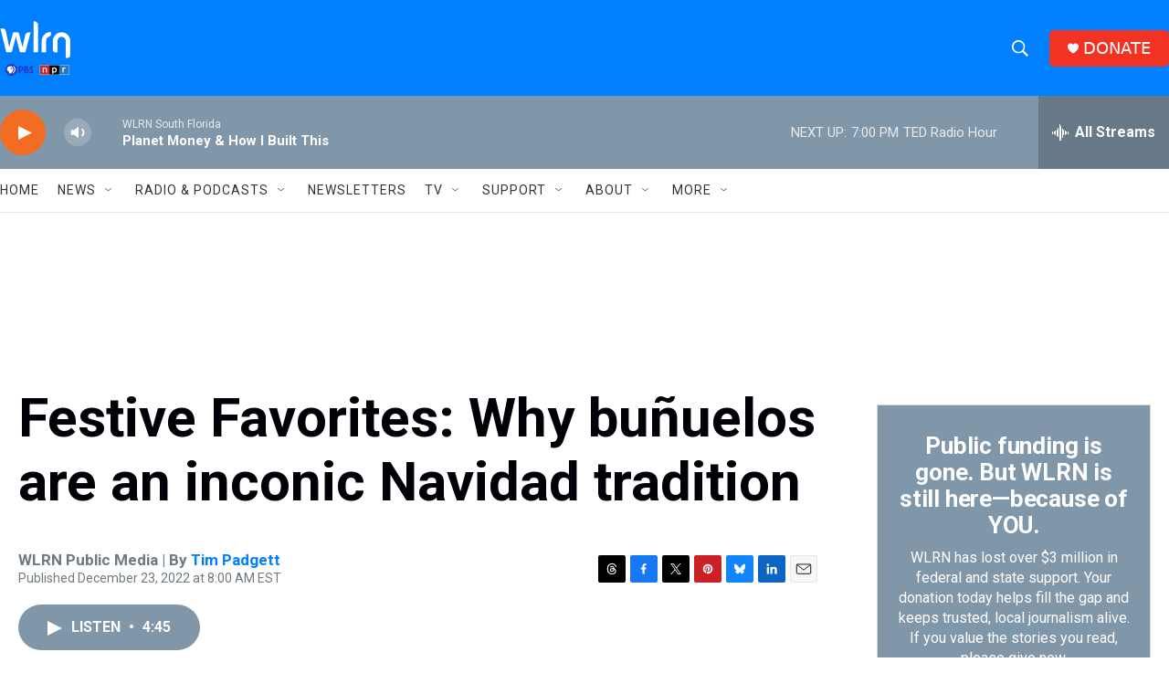

--- FILE ---
content_type: text/html;charset=UTF-8
request_url: https://www.wlrn.org/latin-america/2022-12-23/festive-favorites-why-bunuelos-are-an-inconic-navidad-tradition
body_size: 38175
content:
<!DOCTYPE html>
<html class="ArtP aside" lang="en">
    <head>
    <meta charset="UTF-8">

    

    <style data-cssvarsponyfill="true">
        :root { --siteBgColorInverse: #010007; --primaryTextColorInverse: #ffffff; --secondaryTextColorInverse: #cccccc; --tertiaryTextColorInverse: #cccccc; --headerBgColorInverse: #ffffff; --headerBorderColorInverse: #8097aa; --headerTextColorInverse: #0080ff; --secC1_Inverse: #a2a2a2; --secC4_Inverse: #282828; --headerNavBarBgColorInverse: #010007; --headerMenuBgColorInverse: #ffffff; --headerMenuTextColorInverse: #6b2b85; --headerMenuTextColorHoverInverse: #6b2b85; --liveBlogTextColorInverse: #ffffff; --applyButtonColorInverse: #4485D5; --applyButtonTextColorInverse: #4485D5; --siteBgColor: #ffffff; --primaryTextColor: #010007; --secondaryTextColor: #3e4b56; --secC1: #717a80; --secC4: #e6e6e6; --secC5: #f6f6f6; --siteBgColor: #ffffff; --siteInverseBgColor: #000000; --linkColor: #0080ff; --linkHoverColor: #3078bf; --headerBgColor: #0080ff; --headerBgColorInverse: #ffffff; --headerBorderColor: #a5c2d9; --headerBorderColorInverse: #8097aa; --tertiaryTextColor: #1c2933; --headerTextColor: #ffffff; --buttonTextColor: #ebebeb; --headerNavBarBgColor: #ffffff; --headerNavBarTextColor: #333333; --headerMenuBgColor: #8097aa; --headerMenuTextColor: #ffffff; --headerMenuTextColorHover: #a5c2d9; --liveBlogTextColor: #010007; --applyButtonColor: #194173; --applyButtonTextColor: #2c4273; --primaryColor1: #8097aa; --primaryColor2: #f26c21; --breakingColor: #f26c21; --secC2: #cccccc; --secC3: #e6e6e6; --secC5: #f6f6f6; --linkColor: #0080ff; --linkHoverColor: #3078bf; --donateBGColor: #f23222; --headerIconColor: #ffffff; --hatButtonBgColor: #ffffff; --hatButtonBgHoverColor: #411c58; --hatButtonBorderColor: #411c58; --hatButtonBorderHoverColor: #ffffff; --hatButtoniconColor: #d62021; --hatButtonTextColor: #411c58; --hatButtonTextHoverColor: #ffffff; --footerTextColor: #ffffff; --footerTextBgColor: #ffffff; --footerPartnersBgColor: #010007; --listBorderColor: #030202; --gridBorderColor: #e6e6e6; --tagButtonBorderColor: #0080ff; --tagButtonTextColor: #0080ff; --breakingTextColor: #ffffff; --sectionTextColor: #ffffff; --contentWidth: 1440px; --primaryHeadlineFont: sans-serif; --secHlFont: sans-serif; --bodyFont: sans-serif; --colorWhite: #ffffff; --colorBlack: #000000;} .fonts-loaded { --primaryHeadlineFont: "Roboto"; --secHlFont: "Roboto"; --bodyFont: "Roboto"; --liveBlogBodyFont: "Lato";}
    </style>

    

    <meta property="og:title" content="Festive Favorites: Why buñuelos are an inconic Navidad tradition">

    <meta property="og:url" content="https://www.wlrn.org/latin-america/2022-12-23/festive-favorites-why-bunuelos-are-an-inconic-navidad-tradition">

    <meta property="og:image" content="https://npr.brightspotcdn.com/dims4/default/8c57c69/2147483647/strip/true/crop/3264x1714+0+367/resize/1200x630!/quality/90/?url=http%3A%2F%2Fnpr-brightspot.s3.amazonaws.com%2Flegacy%2Fsites%2Fwlrn%2Ffiles%2F201712%2FBunuelos.jpg">

    
    <meta property="og:image:url" content="https://npr.brightspotcdn.com/dims4/default/8c57c69/2147483647/strip/true/crop/3264x1714+0+367/resize/1200x630!/quality/90/?url=http%3A%2F%2Fnpr-brightspot.s3.amazonaws.com%2Flegacy%2Fsites%2Fwlrn%2Ffiles%2F201712%2FBunuelos.jpg">
    
    <meta property="og:image:width" content="1200">
    <meta property="og:image:height" content="630">
    <meta property="og:image:type" content="image/jpeg">
    

    <meta property="og:description" content="The buñuelo is one of the most popular Christmas foods not just for Colombians but a number of Latin American cultures. And yet outside the Latino community – even in South Florida – it’s generally unknown.">

    <meta property="og:site_name" content="WLRN">



    <meta property="og:type" content="article">

    <meta property="article:author" content="https://www.wlrn.org/people/tim-padgett">

    <meta property="article:published_time" content="2022-12-23T13:00:00">

    <meta property="article:modified_time" content="2022-12-23T13:27:07.968">

    <meta property="article:tag" content="News">

    <meta property="article:tag" content="Local News">

    <meta property="article:tag" content="holidays">

    <meta property="article:tag" content="Christmas">

    <meta property="article:tag" content="food">

    <meta property="article:tag" content="latin food">

    
    <meta name="twitter:card" content="summary_large_image"/>
    
    
    <meta name="twitter:creator" content="@TimPadgett2"/>
    
    
    
    <meta name="twitter:description" content="The buñuelo is one of the most popular Christmas foods not just for Colombians but a number of Latin American cultures. And yet outside the Latino community – even in South Florida – it’s generally unknown."/>
    
    
    <meta name="twitter:image" content="https://npr.brightspotcdn.com/dims4/default/2f49e2b/2147483647/strip/true/crop/3264x1836+0+306/resize/1200x675!/quality/90/?url=http%3A%2F%2Fnpr-brightspot.s3.amazonaws.com%2Flegacy%2Fsites%2Fwlrn%2Ffiles%2F201712%2FBunuelos.jpg"/>

    
    
    <meta name="twitter:site" content="@@wlrn"/>
    
    
    
    <meta name="twitter:title" content="Festive Favorites: Why buñuelos are an inconic Navidad tradition"/>
    

    <meta property="fb:app_id" content="1004707423007566">



    <link data-cssvarsponyfill="true" class="Webpack-css" rel="stylesheet" href="https://npr.brightspotcdn.com/resource/00000177-1bc0-debb-a57f-dfcf4a950000/styleguide/All.min.0db89f2a608a6b13cec2d9fc84f71c45.gz.css">

    

    <style>.FooterNavigation-items-item {
    display: inline-block
}</style>
<style>[class*='-articleBody'] > ul,
[class*='-articleBody'] > ul ul {
    list-style-type: disc;
}</style>
<style>.Page-above .GoogleDfpAd {
    margin: 15px 0 15px 0;
    background-color: #ffffff;
}
@media only screen and (min-width: 786px) {
.Page-above .GoogleDfpAd {
    margin: 15px 0 15px 0;
    background-color: #ffffff;
	}
}
@media only screen and (min-width:1240px) {
    .Page-header-logo {
        display: -ms-flexbox;
        display: flex;
        max-height: 55px;
        margin-right: 27px
    }

    .Page-header-logo img {
        max-height: 55px
    }
    .Page-above .GoogleDfpAd {
    margin: 25px 0 0 0;
    background-color: #ffffff;
	}
}

.Page-header-search-input, .Page-header-search-input-mobile {
    font-size: var(--body-2);
    background-color: transparent;
    line-height: 20px;
    padding: 10px 25px;
    width: 100%;
    outline:0
}

.BrightspotPersistentPlayer-dfpAd {
    background: rgba(0,0,0,.1);
    border-top: 1px solid hsla(0,0%,100%,.2);
    margin-right: 0;
    margin-left: 0;
    padding-bottom: 120px;
    padding-top: 40px;
}

/* Live Blog Adjustments */

.Enh[data-align-center] {
    margin: 0px auto;
    width: 100%;
}

.RichTextModule {
    padding-bottom: 5px
}
</style>
<style>.PH-hat .PH-hat-menu {
    display: none;
}

.PH-hat-button {
    background-color: #3D5266;
    border-color: #3D5266;
    border-radius: 5px;
    border-style: solid;
    border-width: 2px;
    color: #ffffff;
    height: 40px;
    justify-content: center;
    margin-left: 20px;
    padding: 0 20px;
    white-space: nowrap;
    z-index: 2
}

.PH-hat-button svg {
    fill: #F26C21;
    border: none;
    border-radius: 50%;
    height: 11px;
    margin-right: 7px;
    width: 11px
}

.PH-hat-button:hover {
    background-color: #ffffff;
    border-color: #ffffff;
    color: #010007
}</style>
<style>/* Bylines - Orange border - left */

[class*="Promo"][class*="-authorName"] .Link {
  border-left: 6px solid #F26C21;
  padding-left: 6px;
}</style>
<style>.NavI-text {
    font-weight: 400;
}</style>


    <meta name="viewport" content="width=device-width, initial-scale=1, viewport-fit=cover"><title>Festive Favorites: Why buñuelos are an inconic Navidad tradition | WLRN</title><meta name="description" content="The buñuelo is one of the most popular Christmas foods not just for Colombians but a number of Latin American cultures. And yet outside the Latino community – even in South Florida – it’s generally unknown."><link rel="canonical" href="https://www.wlrn.org/latin-america/2022-12-23/festive-favorites-why-bunuelos-are-an-inconic-navidad-tradition"><meta name="brightspot.contentId" content="00000185-3c79-d86f-af85-fc7f0dc70000"><link rel="apple-touch-icon"sizes="180x180"href="/apple-touch-icon.png"><link rel="icon"type="image/png"href="/favicon-32x32.png"><link rel="icon"type="image/png"href="/favicon-16x16.png">
    
    
    <meta name="brightspot-dataLayer" content="{
  &quot;author&quot; : &quot;Tim Padgett&quot;,
  &quot;bspStoryId&quot; : &quot;00000185-3c79-d86f-af85-fc7f0dc70000&quot;,
  &quot;category&quot; : &quot;&quot;,
  &quot;inlineAudio&quot; : 1,
  &quot;keywords&quot; : &quot;News,Local News,holidays,Christmas,food,latin food&quot;,
  &quot;nprCmsSite&quot; : true,
  &quot;nprStoryId&quot; : &quot;1145182769&quot;,
  &quot;pageType&quot; : &quot;news-story&quot;,
  &quot;program&quot; : &quot;&quot;,
  &quot;publishedDate&quot; : &quot;2022-12-23T08:00:00Z&quot;,
  &quot;siteName&quot; : &quot;WLRN&quot;,
  &quot;station&quot; : &quot;WLRN Public Media&quot;,
  &quot;stationOrgId&quot; : &quot;1177&quot;,
  &quot;storyOrgId&quot; : &quot;0&quot;,
  &quot;storyTheme&quot; : &quot;news-story&quot;,
  &quot;storyTitle&quot; : &quot;Festive Favorites: Why buñuelos are an inconic Navidad tradition&quot;,
  &quot;timezone&quot; : &quot;US/Eastern&quot;,
  &quot;wordCount&quot; : 0,
  &quot;series&quot; : &quot;&quot;
}">
    <script id="brightspot-dataLayer">
        (function () {
            var dataValue = document.head.querySelector('meta[name="brightspot-dataLayer"]').content;
            if (dataValue) {
                window.brightspotDataLayer = JSON.parse(dataValue);
            }
        })();
    </script>

    

    

    
    <script src="https://npr.brightspotcdn.com/resource/00000177-1bc0-debb-a57f-dfcf4a950000/styleguide/All.min.fd8f7fccc526453c829dde80fc7c2ef5.gz.js" async></script>
    

    <meta name="gtm-dataLayer" content="{
  &quot;gtmAuthor&quot; : &quot;Tim Padgett&quot;,
  &quot;gtmBspStoryId&quot; : &quot;00000185-3c79-d86f-af85-fc7f0dc70000&quot;,
  &quot;gtmCategory&quot; : &quot;&quot;,
  &quot;gtmInlineAudio&quot; : 1,
  &quot;gtmKeywords&quot; : &quot;News,Local News,holidays,Christmas,food,latin food&quot;,
  &quot;gtmNprCmsSite&quot; : true,
  &quot;gtmNprStoryId&quot; : &quot;1145182769&quot;,
  &quot;gtmPageType&quot; : &quot;news-story&quot;,
  &quot;gtmProgram&quot; : &quot;&quot;,
  &quot;gtmPublishedDate&quot; : &quot;2022-12-23T08:00:00Z&quot;,
  &quot;gtmSiteName&quot; : &quot;WLRN&quot;,
  &quot;gtmStation&quot; : &quot;WLRN Public Media&quot;,
  &quot;gtmStationOrgId&quot; : &quot;1177&quot;,
  &quot;gtmStoryOrgId&quot; : &quot;0&quot;,
  &quot;gtmStoryTheme&quot; : &quot;news-story&quot;,
  &quot;gtmStoryTitle&quot; : &quot;Festive Favorites: Why buñuelos are an inconic Navidad tradition&quot;,
  &quot;gtmTimezone&quot; : &quot;US/Eastern&quot;,
  &quot;gtmWordCount&quot; : 0,
  &quot;gtmSeries&quot; : &quot;&quot;
}"><script>

    (function () {
        var dataValue = document.head.querySelector('meta[name="gtm-dataLayer"]').content;
        if (dataValue) {
            window.dataLayer = window.dataLayer || [];
            dataValue = JSON.parse(dataValue);
            dataValue['event'] = 'gtmFirstView';
            window.dataLayer.push(dataValue);
        }
    })();

    (function(w,d,s,l,i){w[l]=w[l]||[];w[l].push({'gtm.start':
            new Date().getTime(),event:'gtm.js'});var f=d.getElementsByTagName(s)[0],
        j=d.createElement(s),dl=l!='dataLayer'?'&l='+l:'';j.async=true;j.src=
        'https://www.googletagmanager.com/gtm.js?id='+i+dl;f.parentNode.insertBefore(j,f);
})(window,document,'script','dataLayer','GTM-N39QFDR');</script><script async="async" src="https://securepubads.g.doubleclick.net/tag/js/gpt.js"></script>
<script type="text/javascript">
    // Google tag setup
    var googletag = googletag || {};
    googletag.cmd = googletag.cmd || [];

    googletag.cmd.push(function () {
        // @see https://developers.google.com/publisher-tag/reference#googletag.PubAdsService_enableLazyLoad
        googletag.pubads().enableLazyLoad({
            fetchMarginPercent: 100, // fetch and render ads within this % of viewport
            renderMarginPercent: 100,
            mobileScaling: 1  // Same on mobile.
        });

        googletag.pubads().enableSingleRequest()
        googletag.pubads().enableAsyncRendering()
        googletag.pubads().collapseEmptyDivs()
        googletag.pubads().disableInitialLoad()
        googletag.enableServices()
    })
</script>
<script>

  window.fbAsyncInit = function() {
      FB.init({
          
              appId : '1004707423007566',
          
          xfbml : true,
          version : 'v2.9'
      });
  };

  (function(d, s, id){
     var js, fjs = d.getElementsByTagName(s)[0];
     if (d.getElementById(id)) {return;}
     js = d.createElement(s); js.id = id;
     js.src = "//connect.facebook.net/en_US/sdk.js";
     fjs.parentNode.insertBefore(js, fjs);
   }(document, 'script', 'facebook-jssdk'));
</script>
<script type="application/ld+json">{"@context":"http://schema.org","@type":"NewsArticle","author":[{"@context":"http://schema.org","@type":"Person","name":"Tim Padgett","url":"https://www.wlrn.org/people/tim-padgett"}],"dateModified":"2022-12-23T08:27:07Z","datePublished":"2022-12-23T08:00:00Z","headline":"Festive Favorites: Why buñuelos are an inconic Navidad tradition","image":{"@context":"http://schema.org","@type":"ImageObject","url":"https://npr.brightspotcdn.com/legacy/sites/wlrn/files/201712/Bunuelos.jpg"},"mainEntityOfPage":{"@type":"NewsArticle","@id":"https://www.wlrn.org/latin-america/2022-12-23/festive-favorites-why-bunuelos-are-an-inconic-navidad-tradition"},"publisher":{"@type":"Organization","name":"WLRN","logo":{"@context":"http://schema.org","@type":"ImageObject","height":"60","url":"https://npr.brightspotcdn.com/dims4/default/25e5da6/2147483647/resize/x60/quality/90/?url=http%3A%2F%2Fnpr-brightspot.s3.amazonaws.com%2F6a%2Fdf%2Fd2313bd840e991cb307384d1dba7%2Fwlrn-logo-white-pbs-npr.png","width":"77"}}}</script><script type="application/ld+json">{"@context":"http://schema.org","@type":"ListenAction","description":"The buñuelo is one of the most popular Christmas foods not just for Colombians but a number of Latin American cultures. And yet outside the Latino community – even in South Florida – it’s generally unknown. ","name":"Festive Favorites: Why buñuelos are an inconic Navidad tradition"}</script><script>window.addEventListener('DOMContentLoaded', (event) => {
    window.nulldurationobserver = new MutationObserver(function (mutations) {
        document.querySelectorAll('.StreamPill-duration').forEach(pill => { 
      if (pill.innerText == "LISTENNULL") {
         pill.innerText = "LISTEN"
      } 
    });
      });

      window.nulldurationobserver.observe(document.body, {
        childList: true,
        subtree: true
      });
});
</script>
<script>(function(d,u,ac,a){var s=d.createElement('script');s.type='text/javascript';s.src='https://c9e50e.wlrn.org/app/js/api.min.js';s.async=true;s.dataset.user=u;s.dataset.account=ac;s.dataset.api=a;d.getElementsByTagName('head')[0].appendChild(s);})(document,73530,82666,'campaigns');</script>
<script>// Facebook Pixel Code
!function(f,b,e,v,n,t,s)
{if(f.fbq)return;n=f.fbq=function(){n.callMethod?
n.callMethod.apply(n,arguments):n.queue.push(arguments)};
if(!f._fbq)f._fbq=n;n.push=n;n.loaded=!0;n.version='2.0';
n.queue=[];t=b.createElement(e);t.async=!0;
t.src=v;s=b.getElementsByTagName(e)[0];
s.parentNode.insertBefore(t,s)}(window, document,'script',
'https://connect.facebook.net/en_US/fbevents.js');
fbq('init', '261265778234049');
fbq('track', 'PageView');</script>
<script> adroll_adv_id = "YFVMZRJ46BG6JBBN2MIHUN";
    adroll_pix_id = "CZNZKT6DCNFHRGAWZE72TC";
    adroll_version = "2.0";

    (function(w, d, e, o, a) {
        w.__adroll_loaded = true;
        w.adroll = w.adroll || [];
        w.adroll.f = [ 'setProperties', 'identify', 'track' ];
        var roundtripUrl = "https://s.adroll.com/j/" + adroll_adv_id
                + "/roundtrip.js";
        for (a = 0; a < w.adroll.f.length; a++) {
            w.adroll[w.adroll.f[a]] = w.adroll[w.adroll.f[a]] || (function(n) {
                return function() {
                    w.adroll.push([ n, arguments ])
                }
            })(w.adroll.f[a])
        }

        e = d.createElement('script');
        o = d.getElementsByTagName('script')[0];
        e.async = 1;
        e.src = roundtripUrl;
        o.parentNode.insertBefore(e, o);
    })(window, document);
    adroll.track("pageView");</script>
<script>    (function(c,l,a,r,i,t,y){
        c[a]=c[a]||function(){(c[a].q=c[a].q||[]).push(arguments)};
        t=l.createElement(r);t.async=1;t.src="https://www.clarity.ms/tag/"+i;
        y=l.getElementsByTagName(r)[0];y.parentNode.insertBefore(t,y);
    })(window, document, "clarity", "script", "ktmwsdji9v");</script>


    <script>
        var head = document.getElementsByTagName('head')
        head = head[0]
        var link = document.createElement('link');
        link.setAttribute('href', 'https://fonts.googleapis.com/css?family=Roboto|Roboto|Roboto:400,500,700&display=swap');
        var relList = link.relList;

        if (relList && relList.supports('preload')) {
            link.setAttribute('as', 'style');
            link.setAttribute('rel', 'preload');
            link.setAttribute('onload', 'this.rel="stylesheet"');
            link.setAttribute('crossorigin', 'anonymous');
        } else {
            link.setAttribute('rel', 'stylesheet');
        }

        head.appendChild(link);
    </script>
</head>


    <body class="Page-body" data-content-width="1440px">
    <noscript>
    <iframe src="https://www.googletagmanager.com/ns.html?id=GTM-N39QFDR" height="0" width="0" style="display:none;visibility:hidden"></iframe>
</noscript>
        

    <!-- Putting icons here, so we don't have to include in a bunch of -body hbs's -->
<svg xmlns="http://www.w3.org/2000/svg" style="display:none" id="iconsMap1" class="iconsMap">
    <symbol id="play-icon" viewBox="0 0 115 115">
        <polygon points="0,0 115,57.5 0,115" fill="currentColor" />
    </symbol>
    <symbol id="grid" viewBox="0 0 32 32">
            <g>
                <path d="M6.4,5.7 C6.4,6.166669 6.166669,6.4 5.7,6.4 L0.7,6.4 C0.233331,6.4 0,6.166669 0,5.7 L0,0.7 C0,0.233331 0.233331,0 0.7,0 L5.7,0 C6.166669,0 6.4,0.233331 6.4,0.7 L6.4,5.7 Z M19.2,5.7 C19.2,6.166669 18.966669,6.4 18.5,6.4 L13.5,6.4 C13.033331,6.4 12.8,6.166669 12.8,5.7 L12.8,0.7 C12.8,0.233331 13.033331,0 13.5,0 L18.5,0 C18.966669,0 19.2,0.233331 19.2,0.7 L19.2,5.7 Z M32,5.7 C32,6.166669 31.766669,6.4 31.3,6.4 L26.3,6.4 C25.833331,6.4 25.6,6.166669 25.6,5.7 L25.6,0.7 C25.6,0.233331 25.833331,0 26.3,0 L31.3,0 C31.766669,0 32,0.233331 32,0.7 L32,5.7 Z M6.4,18.5 C6.4,18.966669 6.166669,19.2 5.7,19.2 L0.7,19.2 C0.233331,19.2 0,18.966669 0,18.5 L0,13.5 C0,13.033331 0.233331,12.8 0.7,12.8 L5.7,12.8 C6.166669,12.8 6.4,13.033331 6.4,13.5 L6.4,18.5 Z M19.2,18.5 C19.2,18.966669 18.966669,19.2 18.5,19.2 L13.5,19.2 C13.033331,19.2 12.8,18.966669 12.8,18.5 L12.8,13.5 C12.8,13.033331 13.033331,12.8 13.5,12.8 L18.5,12.8 C18.966669,12.8 19.2,13.033331 19.2,13.5 L19.2,18.5 Z M32,18.5 C32,18.966669 31.766669,19.2 31.3,19.2 L26.3,19.2 C25.833331,19.2 25.6,18.966669 25.6,18.5 L25.6,13.5 C25.6,13.033331 25.833331,12.8 26.3,12.8 L31.3,12.8 C31.766669,12.8 32,13.033331 32,13.5 L32,18.5 Z M6.4,31.3 C6.4,31.766669 6.166669,32 5.7,32 L0.7,32 C0.233331,32 0,31.766669 0,31.3 L0,26.3 C0,25.833331 0.233331,25.6 0.7,25.6 L5.7,25.6 C6.166669,25.6 6.4,25.833331 6.4,26.3 L6.4,31.3 Z M19.2,31.3 C19.2,31.766669 18.966669,32 18.5,32 L13.5,32 C13.033331,32 12.8,31.766669 12.8,31.3 L12.8,26.3 C12.8,25.833331 13.033331,25.6 13.5,25.6 L18.5,25.6 C18.966669,25.6 19.2,25.833331 19.2,26.3 L19.2,31.3 Z M32,31.3 C32,31.766669 31.766669,32 31.3,32 L26.3,32 C25.833331,32 25.6,31.766669 25.6,31.3 L25.6,26.3 C25.6,25.833331 25.833331,25.6 26.3,25.6 L31.3,25.6 C31.766669,25.6 32,25.833331 32,26.3 L32,31.3 Z" id=""></path>
            </g>
    </symbol>
    <symbol id="radio-stream" width="18" height="19" viewBox="0 0 18 19">
        <g fill="currentColor" fill-rule="nonzero">
            <path d="M.5 8c-.276 0-.5.253-.5.565v1.87c0 .312.224.565.5.565s.5-.253.5-.565v-1.87C1 8.253.776 8 .5 8zM2.5 8c-.276 0-.5.253-.5.565v1.87c0 .312.224.565.5.565s.5-.253.5-.565v-1.87C3 8.253 2.776 8 2.5 8zM3.5 7c-.276 0-.5.276-.5.617v3.766c0 .34.224.617.5.617s.5-.276.5-.617V7.617C4 7.277 3.776 7 3.5 7zM5.5 6c-.276 0-.5.275-.5.613v5.774c0 .338.224.613.5.613s.5-.275.5-.613V6.613C6 6.275 5.776 6 5.5 6zM6.5 4c-.276 0-.5.26-.5.58v8.84c0 .32.224.58.5.58s.5-.26.5-.58V4.58C7 4.26 6.776 4 6.5 4zM8.5 0c-.276 0-.5.273-.5.61v17.78c0 .337.224.61.5.61s.5-.273.5-.61V.61C9 .273 8.776 0 8.5 0zM9.5 2c-.276 0-.5.274-.5.612v14.776c0 .338.224.612.5.612s.5-.274.5-.612V2.612C10 2.274 9.776 2 9.5 2zM11.5 5c-.276 0-.5.276-.5.616v8.768c0 .34.224.616.5.616s.5-.276.5-.616V5.616c0-.34-.224-.616-.5-.616zM12.5 6c-.276 0-.5.262-.5.584v4.832c0 .322.224.584.5.584s.5-.262.5-.584V6.584c0-.322-.224-.584-.5-.584zM14.5 7c-.276 0-.5.29-.5.647v3.706c0 .357.224.647.5.647s.5-.29.5-.647V7.647C15 7.29 14.776 7 14.5 7zM15.5 8c-.276 0-.5.253-.5.565v1.87c0 .312.224.565.5.565s.5-.253.5-.565v-1.87c0-.312-.224-.565-.5-.565zM17.5 8c-.276 0-.5.253-.5.565v1.87c0 .312.224.565.5.565s.5-.253.5-.565v-1.87c0-.312-.224-.565-.5-.565z"/>
        </g>
    </symbol>
    <symbol id="icon-magnify" viewBox="0 0 31 31">
        <g>
            <path fill-rule="evenodd" d="M22.604 18.89l-.323.566 8.719 8.8L28.255 31l-8.719-8.8-.565.404c-2.152 1.346-4.386 2.018-6.7 2.018-3.39 0-6.284-1.21-8.679-3.632C1.197 18.568 0 15.66 0 12.27c0-3.39 1.197-6.283 3.592-8.678C5.987 1.197 8.88 0 12.271 0c3.39 0 6.283 1.197 8.678 3.592 2.395 2.395 3.593 5.288 3.593 8.679 0 2.368-.646 4.574-1.938 6.62zM19.162 5.77C17.322 3.925 15.089 3 12.46 3c-2.628 0-4.862.924-6.702 2.77C3.92 7.619 3 9.862 3 12.5c0 2.639.92 4.882 2.76 6.73C7.598 21.075 9.832 22 12.46 22c2.629 0 4.862-.924 6.702-2.77C21.054 17.33 22 15.085 22 12.5c0-2.586-.946-4.83-2.838-6.73z"/>
        </g>
    </symbol>
    <symbol id="burger-menu" viewBox="0 0 14 10">
        <g>
            <path fill-rule="evenodd" d="M0 5.5v-1h14v1H0zM0 1V0h14v1H0zm0 9V9h14v1H0z"></path>
        </g>
    </symbol>
    <symbol id="close-x" viewBox="0 0 14 14">
        <g>
            <path fill-rule="nonzero" d="M6.336 7L0 .664.664 0 7 6.336 13.336 0 14 .664 7.664 7 14 13.336l-.664.664L7 7.664.664 14 0 13.336 6.336 7z"></path>
        </g>
    </symbol>
    <symbol id="share-more-arrow" viewBox="0 0 512 512" style="enable-background:new 0 0 512 512;">
        <g>
            <g>
                <path d="M512,241.7L273.643,3.343v156.152c-71.41,3.744-138.015,33.337-188.958,84.28C30.075,298.384,0,370.991,0,448.222v60.436
                    l29.069-52.985c45.354-82.671,132.173-134.027,226.573-134.027c5.986,0,12.004,0.212,18.001,0.632v157.779L512,241.7z
                    M255.642,290.666c-84.543,0-163.661,36.792-217.939,98.885c26.634-114.177,129.256-199.483,251.429-199.483h15.489V78.131
                    l163.568,163.568L304.621,405.267V294.531l-13.585-1.683C279.347,291.401,267.439,290.666,255.642,290.666z"></path>
            </g>
        </g>
    </symbol>
    <symbol id="chevron" viewBox="0 0 100 100">
        <g>
            <path d="M22.4566257,37.2056786 L-21.4456527,71.9511488 C-22.9248661,72.9681457 -24.9073712,72.5311671 -25.8758148,70.9765924 L-26.9788683,69.2027424 C-27.9450684,67.6481676 -27.5292733,65.5646602 -26.0500598,64.5484493 L20.154796,28.2208967 C21.5532435,27.2597011 23.3600078,27.2597011 24.759951,28.2208967 L71.0500598,64.4659264 C72.5292733,65.4829232 72.9450684,67.5672166 71.9788683,69.1217913 L70.8750669,70.8956413 C69.9073712,72.4502161 67.9241183,72.8848368 66.4449048,71.8694118 L22.4566257,37.2056786 Z" id="Transparent-Chevron" transform="translate(22.500000, 50.000000) rotate(90.000000) translate(-22.500000, -50.000000) "></path>
        </g>
    </symbol>
</svg>

<svg xmlns="http://www.w3.org/2000/svg" style="display:none" id="iconsMap2" class="iconsMap">
    <symbol id="mono-icon-facebook" viewBox="0 0 10 19">
        <path fill-rule="evenodd" d="M2.707 18.25V10.2H0V7h2.707V4.469c0-1.336.375-2.373 1.125-3.112C4.582.62 5.578.25 6.82.25c1.008 0 1.828.047 2.461.14v2.848H7.594c-.633 0-1.067.14-1.301.422-.188.235-.281.61-.281 1.125V7H9l-.422 3.2H6.012v8.05H2.707z"></path>
    </symbol>
    <symbol id="mono-icon-instagram" viewBox="0 0 17 17">
        <g>
            <path fill-rule="evenodd" d="M8.281 4.207c.727 0 1.4.182 2.022.545a4.055 4.055 0 0 1 1.476 1.477c.364.62.545 1.294.545 2.021 0 .727-.181 1.4-.545 2.021a4.055 4.055 0 0 1-1.476 1.477 3.934 3.934 0 0 1-2.022.545c-.726 0-1.4-.182-2.021-.545a4.055 4.055 0 0 1-1.477-1.477 3.934 3.934 0 0 1-.545-2.021c0-.727.182-1.4.545-2.021A4.055 4.055 0 0 1 6.26 4.752a3.934 3.934 0 0 1 2.021-.545zm0 6.68a2.54 2.54 0 0 0 1.864-.774 2.54 2.54 0 0 0 .773-1.863 2.54 2.54 0 0 0-.773-1.863 2.54 2.54 0 0 0-1.864-.774 2.54 2.54 0 0 0-1.863.774 2.54 2.54 0 0 0-.773 1.863c0 .727.257 1.348.773 1.863a2.54 2.54 0 0 0 1.863.774zM13.45 4.03c-.023.258-.123.48-.299.668a.856.856 0 0 1-.65.281.913.913 0 0 1-.668-.28.913.913 0 0 1-.281-.669c0-.258.094-.48.281-.668a.913.913 0 0 1 .668-.28c.258 0 .48.093.668.28.187.188.281.41.281.668zm2.672.95c.023.656.035 1.746.035 3.269 0 1.523-.017 2.62-.053 3.287-.035.668-.134 1.248-.298 1.74a4.098 4.098 0 0 1-.967 1.53 4.098 4.098 0 0 1-1.53.966c-.492.164-1.072.264-1.74.3-.668.034-1.763.052-3.287.052-1.523 0-2.619-.018-3.287-.053-.668-.035-1.248-.146-1.74-.334a3.747 3.747 0 0 1-1.53-.931 4.098 4.098 0 0 1-.966-1.53c-.164-.492-.264-1.072-.299-1.74C.424 10.87.406 9.773.406 8.25S.424 5.63.46 4.963c.035-.668.135-1.248.299-1.74.21-.586.533-1.096.967-1.53A4.098 4.098 0 0 1 3.254.727c.492-.164 1.072-.264 1.74-.3C5.662.394 6.758.376 8.281.376c1.524 0 2.62.018 3.287.053.668.035 1.248.135 1.74.299a4.098 4.098 0 0 1 2.496 2.496c.165.492.27 1.078.317 1.757zm-1.687 7.91c.14-.399.234-1.032.28-1.899.024-.515.036-1.242.036-2.18V7.689c0-.961-.012-1.688-.035-2.18-.047-.89-.14-1.524-.281-1.899a2.537 2.537 0 0 0-1.512-1.511c-.375-.14-1.008-.235-1.899-.282a51.292 51.292 0 0 0-2.18-.035H7.72c-.938 0-1.664.012-2.18.035-.867.047-1.5.141-1.898.282a2.537 2.537 0 0 0-1.512 1.511c-.14.375-.234 1.008-.281 1.899a51.292 51.292 0 0 0-.036 2.18v1.125c0 .937.012 1.664.036 2.18.047.866.14 1.5.28 1.898.306.726.81 1.23 1.513 1.511.398.141 1.03.235 1.898.282.516.023 1.242.035 2.18.035h1.125c.96 0 1.687-.012 2.18-.035.89-.047 1.523-.141 1.898-.282.726-.304 1.23-.808 1.512-1.511z"></path>
        </g>
    </symbol>
    <symbol id="mono-icon-email" viewBox="0 0 512 512">
        <g>
            <path d="M67,148.7c11,5.8,163.8,89.1,169.5,92.1c5.7,3,11.5,4.4,20.5,4.4c9,0,14.8-1.4,20.5-4.4c5.7-3,158.5-86.3,169.5-92.1
                c4.1-2.1,11-5.9,12.5-10.2c2.6-7.6-0.2-10.5-11.3-10.5H257H65.8c-11.1,0-13.9,3-11.3,10.5C56,142.9,62.9,146.6,67,148.7z"></path>
            <path d="M455.7,153.2c-8.2,4.2-81.8,56.6-130.5,88.1l82.2,92.5c2,2,2.9,4.4,1.8,5.6c-1.2,1.1-3.8,0.5-5.9-1.4l-98.6-83.2
                c-14.9,9.6-25.4,16.2-27.2,17.2c-7.7,3.9-13.1,4.4-20.5,4.4c-7.4,0-12.8-0.5-20.5-4.4c-1.9-1-12.3-7.6-27.2-17.2l-98.6,83.2
                c-2,2-4.7,2.6-5.9,1.4c-1.2-1.1-0.3-3.6,1.7-5.6l82.1-92.5c-48.7-31.5-123.1-83.9-131.3-88.1c-8.8-4.5-9.3,0.8-9.3,4.9
                c0,4.1,0,205,0,205c0,9.3,13.7,20.9,23.5,20.9H257h185.5c9.8,0,21.5-11.7,21.5-20.9c0,0,0-201,0-205
                C464,153.9,464.6,148.7,455.7,153.2z"></path>
        </g>
    </symbol>
    <symbol id="default-image" width="24" height="24" viewBox="0 0 24 24" fill="none" stroke="currentColor" stroke-width="2" stroke-linecap="round" stroke-linejoin="round" class="feather feather-image">
        <rect x="3" y="3" width="18" height="18" rx="2" ry="2"></rect>
        <circle cx="8.5" cy="8.5" r="1.5"></circle>
        <polyline points="21 15 16 10 5 21"></polyline>
    </symbol>
    <symbol id="icon-email" width="18px" viewBox="0 0 20 14">
        <g id="Symbols" stroke="none" stroke-width="1" fill="none" fill-rule="evenodd" stroke-linecap="round" stroke-linejoin="round">
            <g id="social-button-bar" transform="translate(-125.000000, -8.000000)" stroke="#000000">
                <g id="Group-2" transform="translate(120.000000, 0.000000)">
                    <g id="envelope" transform="translate(6.000000, 9.000000)">
                        <path d="M17.5909091,10.6363636 C17.5909091,11.3138182 17.0410909,11.8636364 16.3636364,11.8636364 L1.63636364,11.8636364 C0.958909091,11.8636364 0.409090909,11.3138182 0.409090909,10.6363636 L0.409090909,1.63636364 C0.409090909,0.958090909 0.958909091,0.409090909 1.63636364,0.409090909 L16.3636364,0.409090909 C17.0410909,0.409090909 17.5909091,0.958090909 17.5909091,1.63636364 L17.5909091,10.6363636 L17.5909091,10.6363636 Z" id="Stroke-406"></path>
                        <polyline id="Stroke-407" points="17.1818182 0.818181818 9 7.36363636 0.818181818 0.818181818"></polyline>
                    </g>
                </g>
            </g>
        </g>
    </symbol>
    <symbol id="mono-icon-print" viewBox="0 0 12 12">
        <g fill-rule="evenodd">
            <path fill-rule="nonzero" d="M9 10V7H3v3H1a1 1 0 0 1-1-1V4a1 1 0 0 1 1-1h10a1 1 0 0 1 1 1v3.132A2.868 2.868 0 0 1 9.132 10H9zm.5-4.5a1 1 0 1 0 0-2 1 1 0 0 0 0 2zM3 0h6v2H3z"></path>
            <path d="M4 8h4v4H4z"></path>
        </g>
    </symbol>
    <symbol id="mono-icon-copylink" viewBox="0 0 12 12">
        <g fill-rule="evenodd">
            <path d="M10.199 2.378c.222.205.4.548.465.897.062.332.016.614-.132.774L8.627 6.106c-.187.203-.512.232-.75-.014a.498.498 0 0 0-.706.028.499.499 0 0 0 .026.706 1.509 1.509 0 0 0 2.165-.04l1.903-2.06c.37-.398.506-.98.382-1.636-.105-.557-.392-1.097-.77-1.445L9.968.8C9.591.452 9.03.208 8.467.145 7.803.072 7.233.252 6.864.653L4.958 2.709a1.509 1.509 0 0 0 .126 2.161.5.5 0 1 0 .68-.734c-.264-.218-.26-.545-.071-.747L7.597 1.33c.147-.16.425-.228.76-.19.353.038.71.188.931.394l.91.843.001.001zM1.8 9.623c-.222-.205-.4-.549-.465-.897-.062-.332-.016-.614.132-.774l1.905-2.057c.187-.203.512-.232.75.014a.498.498 0 0 0 .706-.028.499.499 0 0 0-.026-.706 1.508 1.508 0 0 0-2.165.04L.734 7.275c-.37.399-.506.98-.382 1.637.105.557.392 1.097.77 1.445l.91.843c.376.35.937.594 1.5.656.664.073 1.234-.106 1.603-.507L7.04 9.291a1.508 1.508 0 0 0-.126-2.16.5.5 0 0 0-.68.734c.264.218.26.545.071.747l-1.904 2.057c-.147.16-.425.228-.76.191-.353-.038-.71-.188-.931-.394l-.91-.843z"></path>
            <path d="M8.208 3.614a.5.5 0 0 0-.707.028L3.764 7.677a.5.5 0 0 0 .734.68L8.235 4.32a.5.5 0 0 0-.027-.707"></path>
        </g>
    </symbol>
    <symbol id="mono-icon-linkedin" viewBox="0 0 16 17">
        <g fill-rule="evenodd">
            <path d="M3.734 16.125H.464V5.613h3.27zM2.117 4.172c-.515 0-.96-.188-1.336-.563A1.825 1.825 0 0 1 .22 2.273c0-.515.187-.96.562-1.335.375-.375.82-.563 1.336-.563.516 0 .961.188 1.336.563.375.375.563.82.563 1.335 0 .516-.188.961-.563 1.336-.375.375-.82.563-1.336.563zM15.969 16.125h-3.27v-5.133c0-.844-.07-1.453-.21-1.828-.259-.633-.762-.95-1.512-.95s-1.278.282-1.582.845c-.235.421-.352 1.043-.352 1.863v5.203H5.809V5.613h3.128v1.442h.036c.234-.469.609-.856 1.125-1.16.562-.375 1.218-.563 1.968-.563 1.524 0 2.59.48 3.2 1.441.468.774.703 1.97.703 3.586v5.766z"></path>
        </g>
    </symbol>
    <symbol id="mono-icon-pinterest" viewBox="0 0 512 512">
        <g>
            <path d="M256,32C132.3,32,32,132.3,32,256c0,91.7,55.2,170.5,134.1,205.2c-0.6-15.6-0.1-34.4,3.9-51.4
                c4.3-18.2,28.8-122.1,28.8-122.1s-7.2-14.3-7.2-35.4c0-33.2,19.2-58,43.2-58c20.4,0,30.2,15.3,30.2,33.6
                c0,20.5-13.1,51.1-19.8,79.5c-5.6,23.8,11.9,43.1,35.4,43.1c42.4,0,71-54.5,71-119.1c0-49.1-33.1-85.8-93.2-85.8
                c-67.9,0-110.3,50.7-110.3,107.3c0,19.5,5.8,33.3,14.8,43.9c4.1,4.9,4.7,6.9,3.2,12.5c-1.1,4.1-3.5,14-4.6,18
                c-1.5,5.7-6.1,7.7-11.2,5.6c-31.3-12.8-45.9-47-45.9-85.6c0-63.6,53.7-139.9,160.1-139.9c85.5,0,141.8,61.9,141.8,128.3
                c0,87.9-48.9,153.5-120.9,153.5c-24.2,0-46.9-13.1-54.7-27.9c0,0-13,51.6-15.8,61.6c-4.7,17.3-14,34.5-22.5,48
                c20.1,5.9,41.4,9.2,63.5,9.2c123.7,0,224-100.3,224-224C480,132.3,379.7,32,256,32z"></path>
        </g>
    </symbol>
    <symbol id="mono-icon-tumblr" viewBox="0 0 512 512">
        <g>
            <path d="M321.2,396.3c-11.8,0-22.4-2.8-31.5-8.3c-6.9-4.1-11.5-9.6-14-16.4c-2.6-6.9-3.6-22.3-3.6-46.4V224h96v-64h-96V48h-61.9
                c-2.7,21.5-7.5,44.7-14.5,58.6c-7,13.9-14,25.8-25.6,35.7c-11.6,9.9-25.6,17.9-41.9,23.3V224h48v140.4c0,19,2,33.5,5.9,43.5
                c4,10,11.1,19.5,21.4,28.4c10.3,8.9,22.8,15.7,37.3,20.5c14.6,4.8,31.4,7.2,50.4,7.2c16.7,0,30.3-1.7,44.7-5.1
                c14.4-3.4,30.5-9.3,48.2-17.6v-65.6C363.2,389.4,342.3,396.3,321.2,396.3z"></path>
        </g>
    </symbol>
    <symbol id="mono-icon-twitter" viewBox="0 0 1200 1227">
        <g>
            <path d="M714.163 519.284L1160.89 0H1055.03L667.137 450.887L357.328 0H0L468.492 681.821L0 1226.37H105.866L515.491
            750.218L842.672 1226.37H1200L714.137 519.284H714.163ZM569.165 687.828L521.697 619.934L144.011 79.6944H306.615L611.412
            515.685L658.88 583.579L1055.08 1150.3H892.476L569.165 687.854V687.828Z" fill="white"></path>
        </g>
    </symbol>
    <symbol id="mono-icon-youtube" viewBox="0 0 512 512">
        <g>
            <path fill-rule="evenodd" d="M508.6,148.8c0-45-33.1-81.2-74-81.2C379.2,65,322.7,64,265,64c-3,0-6,0-9,0s-6,0-9,0c-57.6,0-114.2,1-169.6,3.6
                c-40.8,0-73.9,36.4-73.9,81.4C1,184.6-0.1,220.2,0,255.8C-0.1,291.4,1,327,3.4,362.7c0,45,33.1,81.5,73.9,81.5
                c58.2,2.7,117.9,3.9,178.6,3.8c60.8,0.2,120.3-1,178.6-3.8c40.9,0,74-36.5,74-81.5c2.4-35.7,3.5-71.3,3.4-107
                C512.1,220.1,511,184.5,508.6,148.8z M207,353.9V157.4l145,98.2L207,353.9z"></path>
        </g>
    </symbol>
    <symbol id="mono-icon-flipboard" viewBox="0 0 500 500">
        <g>
            <path d="M0,0V500H500V0ZM400,200H300V300H200V400H100V100H400Z"></path>
        </g>
    </symbol>
    <symbol id="mono-icon-bluesky" viewBox="0 0 568 501">
        <g>
            <path d="M123.121 33.6637C188.241 82.5526 258.281 181.681 284 234.873C309.719 181.681 379.759 82.5526 444.879
            33.6637C491.866 -1.61183 568 -28.9064 568 57.9464C568 75.2916 558.055 203.659 552.222 224.501C531.947 296.954
            458.067 315.434 392.347 304.249C507.222 323.8 536.444 388.56 473.333 453.32C353.473 576.312 301.061 422.461
            287.631 383.039C285.169 375.812 284.017 372.431 284 375.306C283.983 372.431 282.831 375.812 280.369 383.039C266.939
            422.461 214.527 576.312 94.6667 453.32C31.5556 388.56 60.7778 323.8 175.653 304.249C109.933 315.434 36.0535
            296.954 15.7778 224.501C9.94525 203.659 0 75.2916 0 57.9464C0 -28.9064 76.1345 -1.61183 123.121 33.6637Z"
            fill="white">
            </path>
        </g>
    </symbol>
    <symbol id="mono-icon-threads" viewBox="0 0 192 192">
        <g>
            <path d="M141.537 88.9883C140.71 88.5919 139.87 88.2104 139.019 87.8451C137.537 60.5382 122.616 44.905 97.5619 44.745C97.4484 44.7443 97.3355 44.7443 97.222 44.7443C82.2364 44.7443 69.7731 51.1409 62.102 62.7807L75.881 72.2328C81.6116 63.5383 90.6052 61.6848 97.2286 61.6848C97.3051 61.6848 97.3819 61.6848 97.4576 61.6855C105.707 61.7381 111.932 64.1366 115.961 68.814C118.893 72.2193 120.854 76.925 121.825 82.8638C114.511 81.6207 106.601 81.2385 98.145 81.7233C74.3247 83.0954 59.0111 96.9879 60.0396 116.292C60.5615 126.084 65.4397 134.508 73.775 140.011C80.8224 144.663 89.899 146.938 99.3323 146.423C111.79 145.74 121.563 140.987 128.381 132.296C133.559 125.696 136.834 117.143 138.28 106.366C144.217 109.949 148.617 114.664 151.047 120.332C155.179 129.967 155.42 145.8 142.501 158.708C131.182 170.016 117.576 174.908 97.0135 175.059C74.2042 174.89 56.9538 167.575 45.7381 153.317C35.2355 139.966 29.8077 120.682 29.6052 96C29.8077 71.3178 35.2355 52.0336 45.7381 38.6827C56.9538 24.4249 74.2039 17.11 97.0132 16.9405C119.988 17.1113 137.539 24.4614 149.184 38.788C154.894 45.8136 159.199 54.6488 162.037 64.9503L178.184 60.6422C174.744 47.9622 169.331 37.0357 161.965 27.974C147.036 9.60668 125.202 0.195148 97.0695 0H96.9569C68.8816 0.19447 47.2921 9.6418 32.7883 28.0793C19.8819 44.4864 13.2244 67.3157 13.0007 95.9325L13 96L13.0007 96.0675C13.2244 124.684 19.8819 147.514 32.7883 163.921C47.2921 182.358 68.8816 191.806 96.9569 192H97.0695C122.03 191.827 139.624 185.292 154.118 170.811C173.081 151.866 172.51 128.119 166.26 113.541C161.776 103.087 153.227 94.5962 141.537 88.9883ZM98.4405 129.507C88.0005 130.095 77.1544 125.409 76.6196 115.372C76.2232 107.93 81.9158 99.626 99.0812 98.6368C101.047 98.5234 102.976 98.468 104.871 98.468C111.106 98.468 116.939 99.0737 122.242 100.233C120.264 124.935 108.662 128.946 98.4405 129.507Z" fill="white"></path>
        </g>
    </symbol>
 </svg>

<svg xmlns="http://www.w3.org/2000/svg" style="display:none" id="iconsMap3" class="iconsMap">
    <symbol id="volume-mute" x="0px" y="0px" viewBox="0 0 24 24" style="enable-background:new 0 0 24 24;">
        <polygon fill="currentColor" points="11,5 6,9 2,9 2,15 6,15 11,19 "/>
        <line style="fill:none;stroke:currentColor;stroke-width:2;stroke-linecap:round;stroke-linejoin:round;" x1="23" y1="9" x2="17" y2="15"/>
        <line style="fill:none;stroke:currentColor;stroke-width:2;stroke-linecap:round;stroke-linejoin:round;" x1="17" y1="9" x2="23" y2="15"/>
    </symbol>
    <symbol id="volume-low" x="0px" y="0px" viewBox="0 0 24 24" style="enable-background:new 0 0 24 24;" xml:space="preserve">
        <polygon fill="currentColor" points="11,5 6,9 2,9 2,15 6,15 11,19 "/>
    </symbol>
    <symbol id="volume-mid" x="0px" y="0px" viewBox="0 0 24 24" style="enable-background:new 0 0 24 24;">
        <polygon fill="currentColor" points="11,5 6,9 2,9 2,15 6,15 11,19 "/>
        <path style="fill:none;stroke:currentColor;stroke-width:2;stroke-linecap:round;stroke-linejoin:round;" d="M15.5,8.5c2,2,2,5.1,0,7.1"/>
    </symbol>
    <symbol id="volume-high" x="0px" y="0px" viewBox="0 0 24 24" style="enable-background:new 0 0 24 24;">
        <polygon fill="currentColor" points="11,5 6,9 2,9 2,15 6,15 11,19 "/>
        <path style="fill:none;stroke:currentColor;stroke-width:2;stroke-linecap:round;stroke-linejoin:round;" d="M19.1,4.9c3.9,3.9,3.9,10.2,0,14.1 M15.5,8.5c2,2,2,5.1,0,7.1"/>
    </symbol>
    <symbol id="pause-icon" viewBox="0 0 12 16">
        <rect x="0" y="0" width="4" height="16" fill="currentColor"></rect>
        <rect x="8" y="0" width="4" height="16" fill="currentColor"></rect>
    </symbol>
    <symbol id="heart" viewBox="0 0 24 24">
        <g>
            <path d="M12 4.435c-1.989-5.399-12-4.597-12 3.568 0 4.068 3.06 9.481 12 14.997 8.94-5.516 12-10.929 12-14.997 0-8.118-10-8.999-12-3.568z"/>
        </g>
    </symbol>
    <symbol id="icon-location" width="24" height="24" viewBox="0 0 24 24" fill="currentColor" stroke="currentColor" stroke-width="2" stroke-linecap="round" stroke-linejoin="round" class="feather feather-map-pin">
        <path d="M21 10c0 7-9 13-9 13s-9-6-9-13a9 9 0 0 1 18 0z" fill="currentColor" fill-opacity="1"></path>
        <circle cx="12" cy="10" r="5" fill="#ffffff"></circle>
    </symbol>
    <symbol id="icon-ticket" width="23px" height="15px" viewBox="0 0 23 15">
        <g stroke="none" stroke-width="1" fill="none" fill-rule="evenodd">
            <g transform="translate(-625.000000, -1024.000000)">
                <g transform="translate(625.000000, 1024.000000)">
                    <path d="M0,12.057377 L0,3.94262296 C0.322189879,4.12588308 0.696256938,4.23076923 1.0952381,4.23076923 C2.30500469,4.23076923 3.28571429,3.26645946 3.28571429,2.07692308 C3.28571429,1.68461385 3.17904435,1.31680209 2.99266757,1 L20.0073324,1 C19.8209556,1.31680209 19.7142857,1.68461385 19.7142857,2.07692308 C19.7142857,3.26645946 20.6949953,4.23076923 21.9047619,4.23076923 C22.3037431,4.23076923 22.6778101,4.12588308 23,3.94262296 L23,12.057377 C22.6778101,11.8741169 22.3037431,11.7692308 21.9047619,11.7692308 C20.6949953,11.7692308 19.7142857,12.7335405 19.7142857,13.9230769 C19.7142857,14.3153862 19.8209556,14.6831979 20.0073324,15 L2.99266757,15 C3.17904435,14.6831979 3.28571429,14.3153862 3.28571429,13.9230769 C3.28571429,12.7335405 2.30500469,11.7692308 1.0952381,11.7692308 C0.696256938,11.7692308 0.322189879,11.8741169 -2.13162821e-14,12.057377 Z" fill="currentColor"></path>
                    <path d="M14.5,0.533333333 L14.5,15.4666667" stroke="#FFFFFF" stroke-linecap="square" stroke-dasharray="2"></path>
                </g>
            </g>
        </g>
    </symbol>
    <symbol id="icon-refresh" width="24" height="24" viewBox="0 0 24 24" fill="none" stroke="currentColor" stroke-width="2" stroke-linecap="round" stroke-linejoin="round" class="feather feather-refresh-cw">
        <polyline points="23 4 23 10 17 10"></polyline>
        <polyline points="1 20 1 14 7 14"></polyline>
        <path d="M3.51 9a9 9 0 0 1 14.85-3.36L23 10M1 14l4.64 4.36A9 9 0 0 0 20.49 15"></path>
    </symbol>

    <symbol>
    <g id="mono-icon-link-post" stroke="none" stroke-width="1" fill="none" fill-rule="evenodd">
        <g transform="translate(-313.000000, -10148.000000)" fill="#000000" fill-rule="nonzero">
            <g transform="translate(306.000000, 10142.000000)">
                <path d="M14.0614027,11.2506973 L14.3070318,11.2618997 C15.6181751,11.3582102 16.8219637,12.0327684 17.6059678,13.1077805 C17.8500396,13.4424472 17.7765978,13.9116075 17.441931,14.1556793 C17.1072643,14.3997511 16.638104,14.3263093 16.3940322,13.9916425 C15.8684436,13.270965 15.0667922,12.8217495 14.1971448,12.7578692 C13.3952042,12.6989624 12.605753,12.9728728 12.0021966,13.5148801 L11.8552806,13.6559298 L9.60365896,15.9651545 C8.45118119,17.1890154 8.4677248,19.1416686 9.64054436,20.3445766 C10.7566428,21.4893084 12.5263723,21.5504727 13.7041492,20.5254372 L13.8481981,20.3916503 L15.1367586,19.070032 C15.4259192,18.7734531 15.9007548,18.7674393 16.1973338,19.0565998 C16.466951,19.3194731 16.4964317,19.7357968 16.282313,20.0321436 L16.2107659,20.117175 L14.9130245,21.4480474 C13.1386707,23.205741 10.3106091,23.1805355 8.5665371,21.3917196 C6.88861294,19.6707486 6.81173139,16.9294487 8.36035888,15.1065701 L8.5206409,14.9274155 L10.7811785,12.6088842 C11.6500838,11.7173642 12.8355419,11.2288664 14.0614027,11.2506973 Z M22.4334629,7.60828039 C24.1113871,9.32925141 24.1882686,12.0705513 22.6396411,13.8934299 L22.4793591,14.0725845 L20.2188215,16.3911158 C19.2919892,17.3420705 18.0049901,17.8344754 16.6929682,17.7381003 C15.3818249,17.6417898 14.1780363,16.9672316 13.3940322,15.8922195 C13.1499604,15.5575528 13.2234022,15.0883925 13.558069,14.8443207 C13.8927357,14.6002489 14.361896,14.6736907 14.6059678,15.0083575 C15.1315564,15.729035 15.9332078,16.1782505 16.8028552,16.2421308 C17.6047958,16.3010376 18.394247,16.0271272 18.9978034,15.4851199 L19.1447194,15.3440702 L21.396341,13.0348455 C22.5488188,11.8109846 22.5322752,9.85833141 21.3594556,8.65542337 C20.2433572,7.51069163 18.4736277,7.44952726 17.2944986,8.47594561 L17.1502735,8.60991269 L15.8541776,9.93153101 C15.5641538,10.2272658 15.0893026,10.2318956 14.7935678,9.94187181 C14.524718,9.67821384 14.4964508,9.26180596 14.7114324,8.96608447 L14.783227,8.88126205 L16.0869755,7.55195256 C17.8613293,5.79425896 20.6893909,5.81946452 22.4334629,7.60828039 Z" id="Icon-Link"></path>
            </g>
        </g>
    </g>
    </symbol>
    <symbol id="icon-passport-badge" viewBox="0 0 80 80">
        <g fill="none" fill-rule="evenodd">
            <path fill="#5680FF" d="M0 0L80 0 0 80z" transform="translate(-464.000000, -281.000000) translate(100.000000, 180.000000) translate(364.000000, 101.000000)"/>
            <g fill="#FFF" fill-rule="nonzero">
                <path d="M17.067 31.676l-3.488-11.143-11.144-3.488 11.144-3.488 3.488-11.144 3.488 11.166 11.143 3.488-11.143 3.466-3.488 11.143zm4.935-19.567l1.207.373 2.896-4.475-4.497 2.895.394 1.207zm-9.871 0l.373-1.207-4.497-2.895 2.895 4.475 1.229-.373zm9.871 9.893l-.373 1.207 4.497 2.896-2.895-4.497-1.229.394zm-9.871 0l-1.207-.373-2.895 4.497 4.475-2.895-.373-1.229zm22.002-4.935c0 9.41-7.634 17.066-17.066 17.066C7.656 34.133 0 26.5 0 17.067 0 7.634 7.634 0 17.067 0c9.41 0 17.066 7.634 17.066 17.067zm-2.435 0c0-8.073-6.559-14.632-14.631-14.632-8.073 0-14.632 6.559-14.632 14.632 0 8.072 6.559 14.631 14.632 14.631 8.072-.022 14.631-6.58 14.631-14.631z" transform="translate(-464.000000, -281.000000) translate(100.000000, 180.000000) translate(364.000000, 101.000000) translate(6.400000, 6.400000)"/>
            </g>
        </g>
    </symbol>
    <symbol id="icon-passport-badge-circle" viewBox="0 0 45 45">
        <g fill="none" fill-rule="evenodd">
            <circle cx="23.5" cy="23" r="20.5" fill="#5680FF"/>
            <g fill="#FFF" fill-rule="nonzero">
                <path d="M17.067 31.676l-3.488-11.143-11.144-3.488 11.144-3.488 3.488-11.144 3.488 11.166 11.143 3.488-11.143 3.466-3.488 11.143zm4.935-19.567l1.207.373 2.896-4.475-4.497 2.895.394 1.207zm-9.871 0l.373-1.207-4.497-2.895 2.895 4.475 1.229-.373zm9.871 9.893l-.373 1.207 4.497 2.896-2.895-4.497-1.229.394zm-9.871 0l-1.207-.373-2.895 4.497 4.475-2.895-.373-1.229zm22.002-4.935c0 9.41-7.634 17.066-17.066 17.066C7.656 34.133 0 26.5 0 17.067 0 7.634 7.634 0 17.067 0c9.41 0 17.066 7.634 17.066 17.067zm-2.435 0c0-8.073-6.559-14.632-14.631-14.632-8.073 0-14.632 6.559-14.632 14.632 0 8.072 6.559 14.631 14.632 14.631 8.072-.022 14.631-6.58 14.631-14.631z" transform="translate(-464.000000, -281.000000) translate(100.000000, 180.000000) translate(364.000000, 101.000000) translate(6.400000, 6.400000)"/>
            </g>
        </g>
    </symbol>
    <symbol id="icon-pbs-charlotte-passport-navy" viewBox="0 0 401 42">
        <g fill="none" fill-rule="evenodd">
            <g transform="translate(-91.000000, -1361.000000) translate(89.000000, 1275.000000) translate(2.828125, 86.600000) translate(217.623043, -0.000000)">
                <circle cx="20.435" cy="20.435" r="20.435" fill="#5680FF"/>
                <path fill="#FFF" fill-rule="nonzero" d="M20.435 36.115l-3.743-11.96-11.96-3.743 11.96-3.744 3.743-11.96 3.744 11.984 11.96 3.743-11.96 3.72-3.744 11.96zm5.297-21l1.295.4 3.108-4.803-4.826 3.108.423 1.295zm-10.594 0l.4-1.295-4.826-3.108 3.108 4.803 1.318-.4zm10.594 10.617l-.4 1.295 4.826 3.108-3.107-4.826-1.319.423zm-10.594 0l-1.295-.4-3.107 4.826 4.802-3.107-.4-1.319zm23.614-5.297c0 10.1-8.193 18.317-18.317 18.317-10.1 0-18.316-8.193-18.316-18.317 0-10.123 8.193-18.316 18.316-18.316 10.1 0 18.317 8.193 18.317 18.316zm-2.614 0c0-8.664-7.039-15.703-15.703-15.703S4.732 11.772 4.732 20.435c0 8.664 7.04 15.703 15.703 15.703 8.664-.023 15.703-7.063 15.703-15.703z"/>
            </g>
            <path fill="currentColor" fill-rule="nonzero" d="M4.898 31.675v-8.216h2.1c2.866 0 5.075-.658 6.628-1.975 1.554-1.316 2.33-3.217 2.33-5.703 0-2.39-.729-4.19-2.187-5.395-1.46-1.206-3.59-1.81-6.391-1.81H0v23.099h4.898zm1.611-12.229H4.898V12.59h2.227c1.338 0 2.32.274 2.947.821.626.548.94 1.396.94 2.544 0 1.137-.374 2.004-1.122 2.599-.748.595-1.875.892-3.38.892zm22.024 12.229c2.612 0 4.68-.59 6.201-1.77 1.522-1.18 2.283-2.823 2.283-4.93 0-1.484-.324-2.674-.971-3.57-.648-.895-1.704-1.506-3.168-1.832v-.158c1.074-.18 1.935-.711 2.583-1.596.648-.885.972-2.017.972-3.397 0-2.032-.74-3.515-2.22-4.447-1.48-.932-3.858-1.398-7.133-1.398H19.89v23.098h8.642zm-.9-13.95h-2.844V12.59h2.575c1.401 0 2.425.192 3.073.576.648.385.972 1.02.972 1.904 0 .948-.298 1.627-.893 2.038-.595.41-1.556.616-2.883.616zm.347 9.905H24.79v-6.02h3.033c2.739 0 4.108.96 4.108 2.876 0 1.064-.321 1.854-.964 2.37-.642.516-1.638.774-2.986.774zm18.343 4.36c2.676 0 4.764-.6 6.265-1.8 1.5-1.201 2.251-2.844 2.251-4.93 0-1.506-.4-2.778-1.2-3.815-.801-1.038-2.281-2.072-4.44-3.105-1.633-.779-2.668-1.319-3.105-1.619-.437-.3-.755-.61-.955-.932-.2-.321-.3-.698-.3-1.13 0-.695.247-1.258.742-1.69.495-.432 1.206-.648 2.133-.648.78 0 1.572.1 2.377.3.806.2 1.825.553 3.058 1.059l1.58-3.808c-1.19-.516-2.33-.916-3.421-1.2-1.09-.285-2.236-.427-3.436-.427-2.444 0-4.358.585-5.743 1.754-1.385 1.169-2.078 2.775-2.078 4.818 0 1.085.211 2.033.632 2.844.422.811.985 1.522 1.69 2.133.706.61 1.765 1.248 3.176 1.912 1.506.716 2.504 1.237 2.994 1.564.49.326.861.666 1.114 1.019.253.353.38.755.38 1.208 0 .811-.288 1.422-.862 1.833-.574.41-1.398.616-2.472.616-.896 0-1.883-.142-2.963-.426-1.08-.285-2.398-.775-3.957-1.47v4.55c1.896.927 4.076 1.39 6.54 1.39zm29.609 0c2.338 0 4.455-.394 6.351-1.184v-4.108c-2.307.811-4.27 1.216-5.893 1.216-3.865 0-5.798-2.575-5.798-7.725 0-2.475.506-4.405 1.517-5.79 1.01-1.385 2.438-2.078 4.281-2.078.843 0 1.701.153 2.575.458.874.306 1.743.664 2.607 1.075l1.58-3.982c-2.265-1.084-4.519-1.627-6.762-1.627-2.201 0-4.12.482-5.759 1.446-1.637.963-2.893 2.348-3.768 4.155-.874 1.806-1.31 3.91-1.31 6.311 0 3.813.89 6.738 2.67 8.777 1.78 2.038 4.35 3.057 7.709 3.057zm15.278-.315v-8.31c0-2.054.3-3.54.9-4.456.601-.916 1.575-1.374 2.923-1.374 1.896 0 2.844 1.274 2.844 3.823v10.317h4.819V20.157c0-2.085-.537-3.686-1.612-4.802-1.074-1.117-2.649-1.675-4.724-1.675-2.338 0-4.044.864-5.118 2.59h-.253l.11-1.421c.074-1.443.111-2.36.111-2.749V7.092h-4.819v24.583h4.82zm20.318.316c1.38 0 2.499-.198 3.357-.593.859-.395 1.693-1.103 2.504-2.125h.127l.932 2.402h3.365v-11.77c0-2.107-.632-3.676-1.896-4.708-1.264-1.033-3.08-1.549-5.45-1.549-2.476 0-4.73.532-6.762 1.596l1.595 3.254c1.907-.853 3.566-1.28 4.977-1.28 1.833 0 2.749.896 2.749 2.687v.774l-3.065.094c-2.644.095-4.621.588-5.932 1.478-1.312.89-1.967 2.272-1.967 4.147 0 1.79.487 3.17 1.461 4.14.974.968 2.31 1.453 4.005 1.453zm1.817-3.524c-1.559 0-2.338-.679-2.338-2.038 0-.948.342-1.653 1.027-2.117.684-.463 1.727-.716 3.128-.758l1.864-.063v1.453c0 1.064-.334 1.917-1.003 2.56-.669.642-1.562.963-2.678.963zm17.822 3.208v-8.99c0-1.422.429-2.528 1.287-3.318.859-.79 2.057-1.185 3.594-1.185.559 0 1.033.053 1.422.158l.364-4.518c-.432-.095-.975-.142-1.628-.142-1.095 0-2.109.303-3.04.908-.933.606-1.673 1.404-2.22 2.394h-.237l-.711-2.97h-3.65v17.663h4.819zm14.267 0V7.092h-4.819v24.583h4.819zm12.07.316c2.708 0 4.82-.811 6.336-2.433 1.517-1.622 2.275-3.871 2.275-6.746 0-1.854-.347-3.47-1.043-4.85-.695-1.38-1.69-2.439-2.986-3.176-1.295-.738-2.79-1.106-4.486-1.106-2.728 0-4.845.8-6.351 2.401-1.507 1.601-2.26 3.845-2.26 6.73 0 1.854.348 3.476 1.043 4.867.695 1.39 1.69 2.456 2.986 3.199 1.295.742 2.791 1.114 4.487 1.114zm.064-3.871c-1.295 0-2.23-.448-2.804-1.343-.574-.895-.861-2.217-.861-3.965 0-1.76.284-3.073.853-3.942.569-.87 1.495-1.304 2.78-1.304 1.296 0 2.228.437 2.797 1.312.569.874.853 2.185.853 3.934 0 1.758-.282 3.083-.845 3.973-.564.89-1.488 1.335-2.773 1.335zm18.154 3.87c1.748 0 3.222-.268 4.423-.805v-3.586c-1.18.368-2.19.552-3.033.552-.632 0-1.14-.163-1.525-.49-.384-.326-.576-.831-.576-1.516V17.63h4.945v-3.618h-4.945v-3.76h-3.081l-1.39 3.728-2.655 1.611v2.039h2.307v8.515c0 1.949.44 3.41 1.32 4.384.879.974 2.282 1.462 4.21 1.462zm13.619 0c1.748 0 3.223-.268 4.423-.805v-3.586c-1.18.368-2.19.552-3.033.552-.632 0-1.14-.163-1.524-.49-.385-.326-.577-.831-.577-1.516V17.63h4.945v-3.618h-4.945v-3.76h-3.08l-1.391 3.728-2.654 1.611v2.039h2.306v8.515c0 1.949.44 3.41 1.32 4.384.879.974 2.282 1.462 4.21 1.462zm15.562 0c1.38 0 2.55-.102 3.508-.308.958-.205 1.859-.518 2.701-.94v-3.728c-1.032.484-2.022.837-2.97 1.058-.948.222-1.954.332-3.017.332-1.37 0-2.433-.384-3.192-1.153-.758-.769-1.164-1.838-1.216-3.207h11.39v-2.338c0-2.507-.695-4.471-2.085-5.893-1.39-1.422-3.333-2.133-5.83-2.133-2.612 0-4.658.808-6.137 2.425-1.48 1.617-2.22 3.905-2.22 6.864 0 2.876.8 5.098 2.401 6.668 1.601 1.569 3.824 2.354 6.667 2.354zm2.686-11.153h-6.762c.085-1.19.416-2.11.996-2.757.579-.648 1.38-.972 2.401-.972 1.022 0 1.833.324 2.433.972.6.648.911 1.566.932 2.757zM270.555 31.675v-8.216h2.102c2.864 0 5.074-.658 6.627-1.975 1.554-1.316 2.33-3.217 2.33-5.703 0-2.39-.729-4.19-2.188-5.395-1.458-1.206-3.589-1.81-6.39-1.81h-7.378v23.099h4.897zm1.612-12.229h-1.612V12.59h2.228c1.338 0 2.32.274 2.946.821.627.548.94 1.396.94 2.544 0 1.137-.373 2.004-1.121 2.599-.748.595-1.875.892-3.381.892zm17.3 12.545c1.38 0 2.5-.198 3.357-.593.859-.395 1.694-1.103 2.505-2.125h.126l.932 2.402h3.365v-11.77c0-2.107-.632-3.676-1.896-4.708-1.264-1.033-3.08-1.549-5.45-1.549-2.475 0-4.73.532-6.762 1.596l1.596 3.254c1.906-.853 3.565-1.28 4.976-1.28 1.833 0 2.75.896 2.75 2.687v.774l-3.066.094c-2.643.095-4.62.588-5.932 1.478-1.311.89-1.967 2.272-1.967 4.147 0 1.79.487 3.17 1.461 4.14.975.968 2.31 1.453 4.005 1.453zm1.817-3.524c-1.559 0-2.338-.679-2.338-2.038 0-.948.342-1.653 1.027-2.117.684-.463 1.727-.716 3.128-.758l1.864-.063v1.453c0 1.064-.334 1.917-1.003 2.56-.669.642-1.561.963-2.678.963zm17.79 3.524c2.507 0 4.39-.474 5.648-1.422 1.259-.948 1.888-2.328 1.888-4.14 0-.874-.152-1.627-.458-2.259-.305-.632-.78-1.19-1.422-1.674-.642-.485-1.653-1.006-3.033-1.565-1.548-.621-2.552-1.09-3.01-1.406-.458-.316-.687-.69-.687-1.121 0-.77.71-1.154 2.133-1.154.8 0 1.585.121 2.354.364.769.242 1.595.553 2.48.932l1.454-3.476c-2.012-.927-4.082-1.39-6.21-1.39-2.232 0-3.957.429-5.173 1.287-1.217.859-1.825 2.073-1.825 3.642 0 .916.145 1.688.434 2.315.29.626.753 1.182 1.39 1.666.638.485 1.636 1.011 2.995 1.58.947.4 1.706.75 2.275 1.05.568.301.969.57 1.2.807.232.237.348.545.348.924 0 1.01-.874 1.516-2.623 1.516-.853 0-1.84-.142-2.962-.426-1.122-.284-2.13-.637-3.025-1.059v3.982c.79.337 1.637.592 2.543.766.906.174 2.001.26 3.286.26zm15.658 0c2.506 0 4.389-.474 5.648-1.422 1.258-.948 1.888-2.328 1.888-4.14 0-.874-.153-1.627-.459-2.259-.305-.632-.779-1.19-1.421-1.674-.643-.485-1.654-1.006-3.034-1.565-1.548-.621-2.551-1.09-3.01-1.406-.458-.316-.687-.69-.687-1.121 0-.77.711-1.154 2.133-1.154.8 0 1.585.121 2.354.364.769.242 1.596.553 2.48.932l1.454-3.476c-2.012-.927-4.081-1.39-6.209-1.39-2.233 0-3.957.429-5.174 1.287-1.216.859-1.825 2.073-1.825 3.642 0 .916.145 1.688.435 2.315.29.626.753 1.182 1.39 1.666.637.485 1.635 1.011 2.994 1.58.948.4 1.706.75 2.275 1.05.569.301.969.57 1.2.807.232.237.348.545.348.924 0 1.01-.874 1.516-2.622 1.516-.854 0-1.84-.142-2.963-.426-1.121-.284-2.13-.637-3.025-1.059v3.982c.79.337 1.638.592 2.543.766.906.174 2.002.26 3.287.26zm15.689 7.457V32.29c0-.232-.085-1.085-.253-2.56h.253c1.18 1.506 2.806 2.26 4.881 2.26 1.38 0 2.58-.364 3.602-1.09 1.022-.727 1.81-1.786 2.362-3.176.553-1.39.83-3.028.83-4.913 0-2.865-.59-5.103-1.77-6.715-1.18-1.611-2.812-2.417-4.897-2.417-2.212 0-3.881.874-5.008 2.622h-.222l-.679-2.29h-3.918v25.436h4.819zm3.523-11.36c-1.222 0-2.115-.41-2.678-1.232-.564-.822-.845-2.18-.845-4.076v-.521c.02-1.686.305-2.894.853-3.626.547-.732 1.416-1.098 2.606-1.098 1.138 0 1.973.434 2.505 1.303.531.87.797 2.172.797 3.91 0 3.56-1.08 5.34-3.238 5.34zm19.149 3.903c2.706 0 4.818-.811 6.335-2.433 1.517-1.622 2.275-3.871 2.275-6.746 0-1.854-.348-3.47-1.043-4.85-.695-1.38-1.69-2.439-2.986-3.176-1.295-.738-2.79-1.106-4.487-1.106-2.728 0-4.845.8-6.35 2.401-1.507 1.601-2.26 3.845-2.26 6.73 0 1.854.348 3.476 1.043 4.867.695 1.39 1.69 2.456 2.986 3.199 1.295.742 2.79 1.114 4.487 1.114zm.063-3.871c-1.296 0-2.23-.448-2.805-1.343-.574-.895-.86-2.217-.86-3.965 0-1.76.284-3.073.853-3.942.568-.87 1.495-1.304 2.78-1.304 1.296 0 2.228.437 2.797 1.312.568.874.853 2.185.853 3.934 0 1.758-.282 3.083-.846 3.973-.563.89-1.487 1.335-2.772 1.335zm16.921 3.555v-8.99c0-1.422.43-2.528 1.288-3.318.858-.79 2.056-1.185 3.594-1.185.558 0 1.032.053 1.422.158l.363-4.518c-.432-.095-.974-.142-1.627-.142-1.096 0-2.11.303-3.041.908-.933.606-1.672 1.404-2.22 2.394h-.237l-.711-2.97h-3.65v17.663h4.819zm15.5.316c1.748 0 3.222-.269 4.423-.806v-3.586c-1.18.368-2.19.552-3.033.552-.632 0-1.14-.163-1.525-.49-.384-.326-.577-.831-.577-1.516V17.63h4.945v-3.618h-4.945v-3.76h-3.08l-1.39 3.728-2.655 1.611v2.039h2.307v8.515c0 1.949.44 3.41 1.319 4.384.88.974 2.283 1.462 4.21 1.462z" transform="translate(-91.000000, -1361.000000) translate(89.000000, 1275.000000) translate(2.828125, 86.600000)"/>
        </g>
    </symbol>
    <symbol id="icon-closed-captioning" viewBox="0 0 512 512">
        <g>
            <path fill="currentColor" d="M464 64H48C21.5 64 0 85.5 0 112v288c0 26.5 21.5 48 48 48h416c26.5 0 48-21.5 48-48V112c0-26.5-21.5-48-48-48zm-6 336H54c-3.3 0-6-2.7-6-6V118c0-3.3 2.7-6 6-6h404c3.3 0 6 2.7 6 6v276c0 3.3-2.7 6-6 6zm-211.1-85.7c1.7 2.4 1.5 5.6-.5 7.7-53.6 56.8-172.8 32.1-172.8-67.9 0-97.3 121.7-119.5 172.5-70.1 2.1 2 2.5 3.2 1 5.7l-17.5 30.5c-1.9 3.1-6.2 4-9.1 1.7-40.8-32-94.6-14.9-94.6 31.2 0 48 51 70.5 92.2 32.6 2.8-2.5 7.1-2.1 9.2.9l19.6 27.7zm190.4 0c1.7 2.4 1.5 5.6-.5 7.7-53.6 56.9-172.8 32.1-172.8-67.9 0-97.3 121.7-119.5 172.5-70.1 2.1 2 2.5 3.2 1 5.7L420 220.2c-1.9 3.1-6.2 4-9.1 1.7-40.8-32-94.6-14.9-94.6 31.2 0 48 51 70.5 92.2 32.6 2.8-2.5 7.1-2.1 9.2.9l19.6 27.7z"></path>
        </g>
    </symbol>
    <symbol id="circle" viewBox="0 0 24 24">
        <circle cx="50%" cy="50%" r="50%"></circle>
    </symbol>
    <symbol id="spinner" role="img" viewBox="0 0 512 512">
        <g class="fa-group">
            <path class="fa-secondary" fill="currentColor" d="M478.71 364.58zm-22 6.11l-27.83-15.9a15.92 15.92 0 0 1-6.94-19.2A184 184 0 1 1 256 72c5.89 0 11.71.29 17.46.83-.74-.07-1.48-.15-2.23-.21-8.49-.69-15.23-7.31-15.23-15.83v-32a16 16 0 0 1 15.34-16C266.24 8.46 261.18 8 256 8 119 8 8 119 8 256s111 248 248 248c98 0 182.42-56.95 222.71-139.42-4.13 7.86-14.23 10.55-22 6.11z" opacity="0.4"/><path class="fa-primary" fill="currentColor" d="M271.23 72.62c-8.49-.69-15.23-7.31-15.23-15.83V24.73c0-9.11 7.67-16.78 16.77-16.17C401.92 17.18 504 124.67 504 256a246 246 0 0 1-25 108.24c-4 8.17-14.37 11-22.26 6.45l-27.84-15.9c-7.41-4.23-9.83-13.35-6.2-21.07A182.53 182.53 0 0 0 440 256c0-96.49-74.27-175.63-168.77-183.38z"/>
        </g>
    </symbol>
    <symbol id="icon-calendar" width="24" height="24" viewBox="0 0 24 24" fill="none" stroke="currentColor" stroke-width="2" stroke-linecap="round" stroke-linejoin="round">
        <rect x="3" y="4" width="18" height="18" rx="2" ry="2"/>
        <line x1="16" y1="2" x2="16" y2="6"/>
        <line x1="8" y1="2" x2="8" y2="6"/>
        <line x1="3" y1="10" x2="21" y2="10"/>
    </symbol>
    <symbol id="icon-arrow-rotate" viewBox="0 0 512 512">
        <path d="M454.7 288.1c-12.78-3.75-26.06 3.594-29.75 16.31C403.3 379.9 333.8 432 255.1 432c-66.53 0-126.8-38.28-156.5-96h100.4c13.25 0 24-10.75 24-24S213.2 288 199.9 288h-160c-13.25 0-24 10.75-24 24v160c0 13.25 10.75 24 24 24s24-10.75 24-24v-102.1C103.7 436.4 176.1 480 255.1 480c99 0 187.4-66.31 215.1-161.3C474.8 305.1 467.4 292.7 454.7 288.1zM472 16C458.8 16 448 26.75 448 40v102.1C408.3 75.55 335.8 32 256 32C157 32 68.53 98.31 40.91 193.3C37.19 206 44.5 219.3 57.22 223c12.84 3.781 26.09-3.625 29.75-16.31C108.7 132.1 178.2 80 256 80c66.53 0 126.8 38.28 156.5 96H312C298.8 176 288 186.8 288 200S298.8 224 312 224h160c13.25 0 24-10.75 24-24v-160C496 26.75 485.3 16 472 16z"/>
    </symbol>
</svg>


<ps-header class="PH">
    <div class="PH-ham-m">
        <div class="PH-ham-m-wrapper">
            <div class="PH-ham-m-top">
                
                    <div class="PH-logo">
                        <ps-logo>
<a aria-label="home page" href="/" class="stationLogo"  >
    
        
            <picture>
    
    
        
            
        
    

    
    
        
            
        
    

    
    
        
            
        
    

    
    
        
            
    
            <source type="image/webp"  width="77"
     height="60" srcset="https://npr.brightspotcdn.com/dims4/default/694fd85/2147483647/strip/true/crop/77x60+0+0/resize/154x120!/format/webp/quality/90/?url=https%3A%2F%2Fnpr.brightspotcdn.com%2Fdims4%2Fdefault%2F25e5da6%2F2147483647%2Fresize%2Fx60%2Fquality%2F90%2F%3Furl%3Dhttp%3A%2F%2Fnpr-brightspot.s3.amazonaws.com%2F6a%2Fdf%2Fd2313bd840e991cb307384d1dba7%2Fwlrn-logo-white-pbs-npr.png 2x"data-size="siteLogo"
/>
    

    
        <source width="77"
     height="60" srcset="https://npr.brightspotcdn.com/dims4/default/fbee873/2147483647/strip/true/crop/77x60+0+0/resize/77x60!/quality/90/?url=https%3A%2F%2Fnpr.brightspotcdn.com%2Fdims4%2Fdefault%2F25e5da6%2F2147483647%2Fresize%2Fx60%2Fquality%2F90%2F%3Furl%3Dhttp%3A%2F%2Fnpr-brightspot.s3.amazonaws.com%2F6a%2Fdf%2Fd2313bd840e991cb307384d1dba7%2Fwlrn-logo-white-pbs-npr.png"data-size="siteLogo"
/>
    

        
    

    
    <img class="Image" alt="" srcset="https://npr.brightspotcdn.com/dims4/default/dbf51d0/2147483647/strip/true/crop/77x60+0+0/resize/154x120!/quality/90/?url=https%3A%2F%2Fnpr.brightspotcdn.com%2Fdims4%2Fdefault%2F25e5da6%2F2147483647%2Fresize%2Fx60%2Fquality%2F90%2F%3Furl%3Dhttp%3A%2F%2Fnpr-brightspot.s3.amazonaws.com%2F6a%2Fdf%2Fd2313bd840e991cb307384d1dba7%2Fwlrn-logo-white-pbs-npr.png 2x" width="77" height="60" loading="lazy" src="https://npr.brightspotcdn.com/dims4/default/fbee873/2147483647/strip/true/crop/77x60+0+0/resize/77x60!/quality/90/?url=https%3A%2F%2Fnpr.brightspotcdn.com%2Fdims4%2Fdefault%2F25e5da6%2F2147483647%2Fresize%2Fx60%2Fquality%2F90%2F%3Furl%3Dhttp%3A%2F%2Fnpr-brightspot.s3.amazonaws.com%2F6a%2Fdf%2Fd2313bd840e991cb307384d1dba7%2Fwlrn-logo-white-pbs-npr.png">


</picture>
        
    
    </a>
</ps-logo>

                    </div>
                
                <button class="PH-ham-m-close" aria-label="hamburger-menu-close" aria-expanded="false"><svg class="close-x"><use xlink:href="#close-x"></use></svg></button>
            </div>
            
                <div class="PH-search-overlay-mobile">
                    <form class="PH-search-form" action="https://www.wlrn.org/search#nt=navsearch" novalidate="" autocomplete="off">
                        <label><input placeholder="Search" type="text" class="PH-search-input-mobile" name="q" required="true"><span class="sr-only">Search Query</span></label>
                        <button class="PH-search-button-mobile" aria-label="header-search-icon"><svg class="icon-magnify"><use xlink:href="#icon-magnify"></use></svg><span class="sr-only">Show Search</span></button>
                     </form>
                </div>
            

            <div class="PH-ham-m-content">
                
                
                    <nav class="Nav gtm_nav">
    
    
        <ul class="Nav-items">
            
                <li class="Nav-items-item" ><div class="NavI"  data-group-navigation>
    <div class="NavI-text gtm_nav_cat">
        
            <a class="NavI-text-link" href="https://www.wlrn.org/">HOME</a>
        
    </div>
    

    
</div></li>
            
                <li class="Nav-items-item" ><div class="NavI" >
    <div class="NavI-text gtm_nav_cat">
        
            <span>News</span>
        
    </div>
    
        <div class="NavI-more">
            <button aria-label="Open Sub Navigation"><svg class="chevron"><use xlink:href="#chevron"></use></svg></button>
        </div>
    

    
        <ul class="NavI-items two-columns">
            
                
                    <li class="NavI-items-item gtm_nav_subcat" ><a class="NavLink" href="https://www.wlrn.org/light" target="_blank">Latest Headlines</a>
</li>
                
                    <li class="NavI-items-item gtm_nav_subcat" ><a class="NavLink" href="https://www.wlrn.org/news-in-brief">News In Brief</a>
</li>
                
                    <li class="NavI-items-item gtm_nav_subcat" ><a class="NavLink" href="https://www.wlrn.org/government-politics">Government &amp; Politics</a>
</li>
                
                    <li class="NavI-items-item gtm_nav_subcat" ><a class="NavLink" href="https://www.wlrn.org/education">Education</a>
</li>
                
                    <li class="NavI-items-item gtm_nav_subcat" ><a class="NavLink" href="https://www.wlrn.org/americas">Americas</a>
</li>
                
                    <li class="NavI-items-item gtm_nav_subcat" ><a class="NavLink" href="https://www.wlrn.org/environment">Environment</a>
</li>
                
                    <li class="NavI-items-item gtm_nav_subcat" ><a class="NavLink" href="https://www.wlrn.org/law-justice">Law &amp; Justice</a>
</li>
                
                    <li class="NavI-items-item gtm_nav_subcat" ><a class="NavLink" href="https://www.wlrn.org/business">Business &amp; Economy </a>
</li>
                
                    <li class="NavI-items-item gtm_nav_subcat" ><a class="NavLink" href="https://www.wlrn.org/wlrn-investigations">Investigations</a>
</li>
                
                    <li class="NavI-items-item gtm_nav_subcat" ><a class="NavLink" href="https://www.wlrn.org/arts-culture">Arts &amp; Culture</a>
</li>
                
                    <li class="NavI-items-item gtm_nav_subcat" ><a class="NavLink" href="https://www.wlrn.org/politifact-florida">PolitiFact Florida</a>
</li>
                
                    <li class="NavI-items-item gtm_nav_subcat" ><a class="NavLink" href="https://www.wlrn.org/health">Health</a>
</li>
                
                    <li class="NavI-items-item gtm_nav_subcat" ><a class="NavLink" href="https://www.wlrn.org/weather-updates">Weather</a>
</li>
                
                    <li class="NavI-items-item gtm_nav_subcat" ><a class="NavLink" href="https://www.wlrn.org/special-coverage">Special Series Archive</a>
</li>
                
            
        </ul>
        <ul class="NavI-items-placeholder">
            
                
                    <li class="NavI-items-item"><a class="NavLink" href="https://www.wlrn.org/light" target="_blank">Latest Headlines</a>
</li>
                
                    <li class="NavI-items-item"><a class="NavLink" href="https://www.wlrn.org/news-in-brief">News In Brief</a>
</li>
                
                    <li class="NavI-items-item"><a class="NavLink" href="https://www.wlrn.org/government-politics">Government &amp; Politics</a>
</li>
                
                    <li class="NavI-items-item"><a class="NavLink" href="https://www.wlrn.org/education">Education</a>
</li>
                
                    <li class="NavI-items-item"><a class="NavLink" href="https://www.wlrn.org/americas">Americas</a>
</li>
                
                    <li class="NavI-items-item"><a class="NavLink" href="https://www.wlrn.org/environment">Environment</a>
</li>
                
                    <li class="NavI-items-item"><a class="NavLink" href="https://www.wlrn.org/law-justice">Law &amp; Justice</a>
</li>
                
                    <li class="NavI-items-item"><a class="NavLink" href="https://www.wlrn.org/business">Business &amp; Economy </a>
</li>
                
                    <li class="NavI-items-item"><a class="NavLink" href="https://www.wlrn.org/wlrn-investigations">Investigations</a>
</li>
                
                    <li class="NavI-items-item"><a class="NavLink" href="https://www.wlrn.org/arts-culture">Arts &amp; Culture</a>
</li>
                
                    <li class="NavI-items-item"><a class="NavLink" href="https://www.wlrn.org/politifact-florida">PolitiFact Florida</a>
</li>
                
                    <li class="NavI-items-item"><a class="NavLink" href="https://www.wlrn.org/health">Health</a>
</li>
                
                    <li class="NavI-items-item"><a class="NavLink" href="https://www.wlrn.org/weather-updates">Weather</a>
</li>
                
                    <li class="NavI-items-item"><a class="NavLink" href="https://www.wlrn.org/special-coverage">Special Series Archive</a>
</li>
                
            
        </ul>
    
</div></li>
            
                <li class="Nav-items-item" ><div class="NavI" >
    <div class="NavI-text gtm_nav_cat">
        
            <span>Radio &amp; Podcasts</span>
        
    </div>
    
        <div class="NavI-more">
            <button aria-label="Open Sub Navigation"><svg class="chevron"><use xlink:href="#chevron"></use></svg></button>
        </div>
    

    
        <ul class="NavI-items two-columns">
            
                
                    <li class="NavI-items-item gtm_nav_subcat" ><a class="NavLink" href="https://www.wlrn.org/radio">Radio</a>
</li>
                
                    <li class="NavI-items-item gtm_nav_subcat" ><a class="NavLink" href="https://www.wlrn.org/schedule/wlrn">Radio Schedule</a>
</li>
                
                    <li class="NavI-items-item gtm_nav_subcat" ><a class="NavLink" href="https://www.wlrn.org/how-to-listen-to-wlrn-classical">How to listen to WLRN Classical</a>
</li>
                
                    <li class="NavI-items-item gtm_nav_subcat" ><a class="NavLink" href="https://www.wlrn.org/podcasts">Podcasts</a>
</li>
                
                    <li class="NavI-items-item gtm_nav_subcat" ><a class="NavLink" href="https://www.wlrn.org/podcast/keeper-and-killer">Keeper and Killer</a>
</li>
                
                    <li class="NavI-items-item gtm_nav_subcat" ><a class="NavLink" href="https://www.wlrn.org/podcast/americas-decoded">Americas Decoded</a>
</li>
                
                    <li class="NavI-items-item gtm_nav_subcat" ><a class="NavLink" href="https://www.wlrn.org/podcast/killer-train">Killer Train</a>
</li>
                
                    <li class="NavI-items-item gtm_nav_subcat" ><a class="NavLink" href="https://www.wlrn.org/the-florida-roundup">The Florida Roundup</a>
</li>
                
                    <li class="NavI-items-item gtm_nav_subcat" ><a class="NavLink" href="https://www.wlrn.org/the-south-florida-roundup">The South Florida Roundup </a>
</li>
                
                    <li class="NavI-items-item gtm_nav_subcat" ><a class="NavLink" href="https://www.wlrn.org/podcast/bright-lit-place">Bright Lit Place</a>
</li>
                
                    <li class="NavI-items-item gtm_nav_subcat" ><a class="NavLink" href="https://www.wlrn.org/podcast/detentionpod">Detention By Design</a>
</li>
                
                    <li class="NavI-items-item gtm_nav_subcat" ><a class="NavLink" href="https://www.wlrn.org/podcast/tallahassee-takeover">Tallahassee Takeover</a>
</li>
                
                    <li class="NavI-items-item gtm_nav_subcat" ><a class="NavLink" href="https://www.wlrn.org/podcast/folk-acoustic-music">Folk &amp; Acoustic Music</a>
</li>
                
                    <li class="NavI-items-item gtm_nav_subcat" ><a class="NavLink" href="https://www.wlrn.org/podcast/the-public-storyteller">The Public Storyteller</a>
</li>
                
            
        </ul>
        <ul class="NavI-items-placeholder">
            
                
                    <li class="NavI-items-item"><a class="NavLink" href="https://www.wlrn.org/radio">Radio</a>
</li>
                
                    <li class="NavI-items-item"><a class="NavLink" href="https://www.wlrn.org/schedule/wlrn">Radio Schedule</a>
</li>
                
                    <li class="NavI-items-item"><a class="NavLink" href="https://www.wlrn.org/how-to-listen-to-wlrn-classical">How to listen to WLRN Classical</a>
</li>
                
                    <li class="NavI-items-item"><a class="NavLink" href="https://www.wlrn.org/podcasts">Podcasts</a>
</li>
                
                    <li class="NavI-items-item"><a class="NavLink" href="https://www.wlrn.org/podcast/keeper-and-killer">Keeper and Killer</a>
</li>
                
                    <li class="NavI-items-item"><a class="NavLink" href="https://www.wlrn.org/podcast/americas-decoded">Americas Decoded</a>
</li>
                
                    <li class="NavI-items-item"><a class="NavLink" href="https://www.wlrn.org/podcast/killer-train">Killer Train</a>
</li>
                
                    <li class="NavI-items-item"><a class="NavLink" href="https://www.wlrn.org/the-florida-roundup">The Florida Roundup</a>
</li>
                
                    <li class="NavI-items-item"><a class="NavLink" href="https://www.wlrn.org/the-south-florida-roundup">The South Florida Roundup </a>
</li>
                
                    <li class="NavI-items-item"><a class="NavLink" href="https://www.wlrn.org/podcast/bright-lit-place">Bright Lit Place</a>
</li>
                
                    <li class="NavI-items-item"><a class="NavLink" href="https://www.wlrn.org/podcast/detentionpod">Detention By Design</a>
</li>
                
                    <li class="NavI-items-item"><a class="NavLink" href="https://www.wlrn.org/podcast/tallahassee-takeover">Tallahassee Takeover</a>
</li>
                
                    <li class="NavI-items-item"><a class="NavLink" href="https://www.wlrn.org/podcast/folk-acoustic-music">Folk &amp; Acoustic Music</a>
</li>
                
                    <li class="NavI-items-item"><a class="NavLink" href="https://www.wlrn.org/podcast/the-public-storyteller">The Public Storyteller</a>
</li>
                
            
        </ul>
    
</div></li>
            
                <li class="Nav-items-item" ><div class="NavI"  data-group-navigation>
    <div class="NavI-text gtm_nav_cat">
        
            <a class="NavI-text-link" href="https://www.wlrn.org/wlrn-newsletters">Newsletters</a>
        
    </div>
    

    
</div></li>
            
                <li class="Nav-items-item" ><div class="NavI" >
    <div class="NavI-text gtm_nav_cat">
        
            <span>TV</span>
        
    </div>
    
        <div class="NavI-more">
            <button aria-label="Open Sub Navigation"><svg class="chevron"><use xlink:href="#chevron"></use></svg></button>
        </div>
    

    
        <ul class="NavI-items">
            
                
                    <li class="NavI-items-item gtm_nav_subcat" ><a class="NavLink" href="https://www.wlrn.org/television">Television</a>
</li>
                
                    <li class="NavI-items-item gtm_nav_subcat" ><a class="NavLink" href="https://www.wlrn.org/television-schedule">TV Schedule</a>
</li>
                
                    <li class="NavI-items-item gtm_nav_subcat" ><a class="NavLink" href="https://www.wlrn.org/wlrn-passport">WLRN Passport</a>
</li>
                
                    <li class="NavI-items-item gtm_nav_subcat" ><a class="NavLink" href="https://www.wlrn.org/wlrn-documentaries">WLRN Documentaries</a>
</li>
                
                    <li class="NavI-items-item gtm_nav_subcat" ><a class="NavLink" href="https://video.wlrn.org" target="_blank">Watch WLRN</a>
</li>
                
                    <li class="NavI-items-item gtm_nav_subcat" ><a class="NavLink" href="https://www.wlrn.org/producing-for-wlrn">Producing For WLRN</a>
</li>
                
                    <li class="NavI-items-item gtm_nav_subcat" ><a class="NavLink" href="https://www.wlrn.org/ways-to-watch-wlrn">Ways To Watch WLRN</a>
</li>
                
            
        </ul>
        <ul class="NavI-items-placeholder">
            
                
                    <li class="NavI-items-item"><a class="NavLink" href="https://www.wlrn.org/television">Television</a>
</li>
                
                    <li class="NavI-items-item"><a class="NavLink" href="https://www.wlrn.org/television-schedule">TV Schedule</a>
</li>
                
                    <li class="NavI-items-item"><a class="NavLink" href="https://www.wlrn.org/wlrn-passport">WLRN Passport</a>
</li>
                
                    <li class="NavI-items-item"><a class="NavLink" href="https://www.wlrn.org/wlrn-documentaries">WLRN Documentaries</a>
</li>
                
                    <li class="NavI-items-item"><a class="NavLink" href="https://video.wlrn.org" target="_blank">Watch WLRN</a>
</li>
                
                    <li class="NavI-items-item"><a class="NavLink" href="https://www.wlrn.org/producing-for-wlrn">Producing For WLRN</a>
</li>
                
                    <li class="NavI-items-item"><a class="NavLink" href="https://www.wlrn.org/ways-to-watch-wlrn">Ways To Watch WLRN</a>
</li>
                
            
        </ul>
    
</div></li>
            
                <li class="Nav-items-item" ><div class="NavI"  data-group-navigation>
    <div class="NavI-text gtm_nav_cat">
        
            <a class="NavI-text-link" href="https://www.wlrn.org/support">Support</a>
        
    </div>
    
        <div class="NavI-more">
            <button aria-label="Open Sub Navigation"><svg class="chevron"><use xlink:href="#chevron"></use></svg></button>
        </div>
    

    
        <ul class="NavI-items">
            
                
                    <li class="NavI-items-item gtm_nav_subcat" ><div class="NavigationGroup" >
    <div class="NavigationGroup-title">Members</div>
    
        <ul class="NavigationGroup-items">
            
                
                    <li class="NavigationGroup-items-item" ><a class="NavLink" href="https://donate.wlrn.org/" target="_blank">Membership</a>
</li>
                
                    <li class="NavigationGroup-items-item" ><a class="NavLink" href="https://wlrn.careasy.org/home" target="_blank">Vehicle Donation</a>
</li>
                
                    <li class="NavigationGroup-items-item" ><a class="NavLink" href="https://www.wlrn.org/wlrn-passport">WLRN Passport</a>
</li>
                
                    <li class="NavigationGroup-items-item" ><a class="NavLink" href="https://www.freewill.com/wlrn?utm_source=partner&amp;utm_medium=website&amp;utm_campaign=202507_WLRN_drop_down" target="_blank">Create Your Will</a>
</li>
                
                    <li class="NavigationGroup-items-item" ><a class="NavLink" href="https://www.freewill.com/smartgiving/wlrn?utm_source=partner&amp;utm_medium=website&amp;utm_campaign=202507_WLRN_drop_down" target="_blank">Tax Savvy Giving</a>
</li>
                
                    <li class="NavigationGroup-items-item" ><a class="NavLink" href="https://wlrn.mygiftlegacy.org/?utm_source=partner&amp;utm_medium=website&amp;utm_campaign=202509" target="_blank">More ways to give</a>
</li>
                
                    <li class="NavigationGroup-items-item" ><a class="NavLink" href="https://wlrn.secureallegiance.com/wlrn/OnlineDonor/Login.aspx?AFF=1" target="_blank">Member Portal Login</a>
</li>
                
            
        </ul>
    
</div></li>
                
                    <li class="NavI-items-item gtm_nav_subcat" ><div class="NavigationGroup" >
    <div class="NavigationGroup-title">Sponsorship</div>
    
        <ul class="NavigationGroup-items">
            
                
                    <li class="NavigationGroup-items-item" ><a class="NavLink" href="https://underwriters.wlrn.org/" target="_blank">Corporate Sponsorship</a>
</li>
                
                    <li class="NavigationGroup-items-item" ><a class="NavLink" href="https://www.wlrn.org/corporatecircle">Corporate Circle</a>
</li>
                
            
        </ul>
    
</div></li>
                
            
        </ul>
        <ul class="NavI-items-placeholder">
            
                
                    <li class="NavI-items-item"><div class="NavigationGroup" >
    <div class="NavigationGroup-title">Members</div>
    
        <ul class="NavigationGroup-items">
            
                
                    <li class="NavigationGroup-items-item" ><a class="NavLink" href="https://donate.wlrn.org/" target="_blank">Membership</a>
</li>
                
                    <li class="NavigationGroup-items-item" ><a class="NavLink" href="https://wlrn.careasy.org/home" target="_blank">Vehicle Donation</a>
</li>
                
                    <li class="NavigationGroup-items-item" ><a class="NavLink" href="https://www.wlrn.org/wlrn-passport">WLRN Passport</a>
</li>
                
                    <li class="NavigationGroup-items-item" ><a class="NavLink" href="https://www.freewill.com/wlrn?utm_source=partner&amp;utm_medium=website&amp;utm_campaign=202507_WLRN_drop_down" target="_blank">Create Your Will</a>
</li>
                
                    <li class="NavigationGroup-items-item" ><a class="NavLink" href="https://www.freewill.com/smartgiving/wlrn?utm_source=partner&amp;utm_medium=website&amp;utm_campaign=202507_WLRN_drop_down" target="_blank">Tax Savvy Giving</a>
</li>
                
                    <li class="NavigationGroup-items-item" ><a class="NavLink" href="https://wlrn.mygiftlegacy.org/?utm_source=partner&amp;utm_medium=website&amp;utm_campaign=202509" target="_blank">More ways to give</a>
</li>
                
                    <li class="NavigationGroup-items-item" ><a class="NavLink" href="https://wlrn.secureallegiance.com/wlrn/OnlineDonor/Login.aspx?AFF=1" target="_blank">Member Portal Login</a>
</li>
                
            
        </ul>
    
</div></li>
                
                    <li class="NavI-items-item"><div class="NavigationGroup" >
    <div class="NavigationGroup-title">Sponsorship</div>
    
        <ul class="NavigationGroup-items">
            
                
                    <li class="NavigationGroup-items-item" ><a class="NavLink" href="https://underwriters.wlrn.org/" target="_blank">Corporate Sponsorship</a>
</li>
                
                    <li class="NavigationGroup-items-item" ><a class="NavLink" href="https://www.wlrn.org/corporatecircle">Corporate Circle</a>
</li>
                
            
        </ul>
    
</div></li>
                
            
        </ul>
    
</div></li>
            
                <li class="Nav-items-item" ><div class="NavI" >
    <div class="NavI-text gtm_nav_cat">
        
            <a class="NavI-text-link" href="https://www.wlrn.org/about">About</a>
        
    </div>
    
        <div class="NavI-more">
            <button aria-label="Open Sub Navigation"><svg class="chevron"><use xlink:href="#chevron"></use></svg></button>
        </div>
    

    
        <ul class="NavI-items two-columns">
            
                
                    <li class="NavI-items-item gtm_nav_subcat" ><a class="NavLink" href="https://www.wlrn.org/wlrn-mission-and-vision">WLRN Mission and Vision</a>
</li>
                
                    <li class="NavI-items-item gtm_nav_subcat" ><a class="NavLink" href="https://www.wlrn.org/wlrn-management">WLRN Management</a>
</li>
                
                    <li class="NavI-items-item gtm_nav_subcat" ><a class="NavLink" href="https://www.wlrn.org/miami-dade-county-public-school-board">Miami-Dade County Public School Board</a>
</li>
                
                    <li class="NavI-items-item gtm_nav_subcat" ><a class="NavLink" href="https://www.wlrn.org/people">WLRN Staff</a>
</li>
                
                    <li class="NavI-items-item gtm_nav_subcat" ><a class="NavLink" href="https://www.wlrn.org/wlrn-jobs">WLRN Jobs</a>
</li>
                
                    <li class="NavI-items-item gtm_nav_subcat" ><a class="NavLink" href="https://www.wlrn.org/privacy-policy">Privacy Policy</a>
</li>
                
                    <li class="NavI-items-item gtm_nav_subcat" ><a class="NavLink" href="https://www.wlrn.org/comment-policy">Comment Policy</a>
</li>
                
                    <li class="NavI-items-item gtm_nav_subcat" ><a class="NavLink" href="https://www.wlrn.org/source-tracking-policy">Source Tracking Policy</a>
</li>
                
                    <li class="NavI-items-item gtm_nav_subcat" ><a class="NavLink" href="https://www.wlrn.org/wlrn-public-files-and-records">WLRN Public Files and Records</a>
</li>
                
                    <li class="NavI-items-item gtm_nav_subcat" ><a class="NavLink" href="https://www.wlrn.org/wlrn-diversity-statement">Commitment to Equal Employment Opportunities</a>
</li>
                
                    <li class="NavI-items-item gtm_nav_subcat" ><a class="NavLink" href="https://www.wlrn.org/local-content-and-service-report">Local Content and Service Report</a>
</li>
                
                    <li class="NavI-items-item gtm_nav_subcat" ><a class="NavLink" href="https://npr.brightspotcdn.com/0d/29/154ab1654580b92e1cb8f0168fa5/wlrn-annual-programming-report-2025.pdf">Annual Programming Report</a>
</li>
                
                    <li class="NavI-items-item gtm_nav_subcat" ><a class="NavLink" href="https://www.wlrn.org/wlrns-community-advisory-board">WLRN&#x27;s Community Advisory Board</a>
</li>
                
                    <li class="NavI-items-item gtm_nav_subcat" ><a class="NavLink" href="https://www.wlrn.org/wlrn-captioning-certificate">WLRN Captioning Certificate</a>
</li>
                
            
        </ul>
        <ul class="NavI-items-placeholder">
            
                
                    <li class="NavI-items-item"><a class="NavLink" href="https://www.wlrn.org/wlrn-mission-and-vision">WLRN Mission and Vision</a>
</li>
                
                    <li class="NavI-items-item"><a class="NavLink" href="https://www.wlrn.org/wlrn-management">WLRN Management</a>
</li>
                
                    <li class="NavI-items-item"><a class="NavLink" href="https://www.wlrn.org/miami-dade-county-public-school-board">Miami-Dade County Public School Board</a>
</li>
                
                    <li class="NavI-items-item"><a class="NavLink" href="https://www.wlrn.org/people">WLRN Staff</a>
</li>
                
                    <li class="NavI-items-item"><a class="NavLink" href="https://www.wlrn.org/wlrn-jobs">WLRN Jobs</a>
</li>
                
                    <li class="NavI-items-item"><a class="NavLink" href="https://www.wlrn.org/privacy-policy">Privacy Policy</a>
</li>
                
                    <li class="NavI-items-item"><a class="NavLink" href="https://www.wlrn.org/comment-policy">Comment Policy</a>
</li>
                
                    <li class="NavI-items-item"><a class="NavLink" href="https://www.wlrn.org/source-tracking-policy">Source Tracking Policy</a>
</li>
                
                    <li class="NavI-items-item"><a class="NavLink" href="https://www.wlrn.org/wlrn-public-files-and-records">WLRN Public Files and Records</a>
</li>
                
                    <li class="NavI-items-item"><a class="NavLink" href="https://www.wlrn.org/wlrn-diversity-statement">Commitment to Equal Employment Opportunities</a>
</li>
                
                    <li class="NavI-items-item"><a class="NavLink" href="https://www.wlrn.org/local-content-and-service-report">Local Content and Service Report</a>
</li>
                
                    <li class="NavI-items-item"><a class="NavLink" href="https://npr.brightspotcdn.com/0d/29/154ab1654580b92e1cb8f0168fa5/wlrn-annual-programming-report-2025.pdf">Annual Programming Report</a>
</li>
                
                    <li class="NavI-items-item"><a class="NavLink" href="https://www.wlrn.org/wlrns-community-advisory-board">WLRN&#x27;s Community Advisory Board</a>
</li>
                
                    <li class="NavI-items-item"><a class="NavLink" href="https://www.wlrn.org/wlrn-captioning-certificate">WLRN Captioning Certificate</a>
</li>
                
            
        </ul>
    
</div></li>
            
                <li class="Nav-items-item" ><div class="NavI" >
    <div class="NavI-text gtm_nav_cat">
        
            <span>MORE</span>
        
    </div>
    
        <div class="NavI-more">
            <button aria-label="Open Sub Navigation"><svg class="chevron"><use xlink:href="#chevron"></use></svg></button>
        </div>
    

    
        <ul class="NavI-items">
            
                
                    <li class="NavI-items-item gtm_nav_subcat" ><a class="NavLink" href="https://events.wlrn.org/" target="_blank">Events Calendar</a>
</li>
                
                    <li class="NavI-items-item gtm_nav_subcat" ><a class="NavLink" href="https://shop.wlrn.org/" target="_blank">Shop WLRN</a>
</li>
                
                    <li class="NavI-items-item gtm_nav_subcat" ><a class="NavLink" href="https://www.wlrn.org/stationtours">Station Tours</a>
</li>
                
                    <li class="NavI-items-item gtm_nav_subcat" ><a class="NavLink" href="https://www.wlrn.org/producing-for-wlrn">Producing For WLRN</a>
</li>
                
                    <li class="NavI-items-item gtm_nav_subcat" ><a class="NavLink" href="https://www.wlrn.org/other-ways-to-listen-to-wlrn">Mobile Listening Troubleshooting</a>
</li>
                
            
        </ul>
        <ul class="NavI-items-placeholder">
            
                
                    <li class="NavI-items-item"><a class="NavLink" href="https://events.wlrn.org/" target="_blank">Events Calendar</a>
</li>
                
                    <li class="NavI-items-item"><a class="NavLink" href="https://shop.wlrn.org/" target="_blank">Shop WLRN</a>
</li>
                
                    <li class="NavI-items-item"><a class="NavLink" href="https://www.wlrn.org/stationtours">Station Tours</a>
</li>
                
                    <li class="NavI-items-item"><a class="NavLink" href="https://www.wlrn.org/producing-for-wlrn">Producing For WLRN</a>
</li>
                
                    <li class="NavI-items-item"><a class="NavLink" href="https://www.wlrn.org/other-ways-to-listen-to-wlrn">Mobile Listening Troubleshooting</a>
</li>
                
            
        </ul>
    
</div></li>
            
        </ul>
    
</nav>
                
                
                    <div class="PH-disclaimer">© 2026 WLRN</div>
                
            </div>
        </div>
    </div>

    
    <div class="PH-top-bar" data-inverse-colors="" >
            <div class="PH-top-bar-content">
                <button class="PH-menu-trigger" aria-label="hamburger-menu-open" aria-expanded="false"><svg class="burger-menu"><use xlink:href="#burger-menu"></use></svg><svg class="close-x"><use xlink:href="#close-x"></use></svg><span class="label">Menu</span></button>
                
                    <div class="PH-logo"><ps-logo>
<a aria-label="home page" href="/" class="stationLogo"  >
    
        
            <picture>
    
    
        
            
        
    

    
    
        
            
        
    

    
    
        
            
        
    

    
    
        
            
    
            <source type="image/webp"  width="77"
     height="60" srcset="https://npr.brightspotcdn.com/dims4/default/694fd85/2147483647/strip/true/crop/77x60+0+0/resize/154x120!/format/webp/quality/90/?url=https%3A%2F%2Fnpr.brightspotcdn.com%2Fdims4%2Fdefault%2F25e5da6%2F2147483647%2Fresize%2Fx60%2Fquality%2F90%2F%3Furl%3Dhttp%3A%2F%2Fnpr-brightspot.s3.amazonaws.com%2F6a%2Fdf%2Fd2313bd840e991cb307384d1dba7%2Fwlrn-logo-white-pbs-npr.png 2x"data-size="siteLogo"
/>
    

    
        <source width="77"
     height="60" srcset="https://npr.brightspotcdn.com/dims4/default/fbee873/2147483647/strip/true/crop/77x60+0+0/resize/77x60!/quality/90/?url=https%3A%2F%2Fnpr.brightspotcdn.com%2Fdims4%2Fdefault%2F25e5da6%2F2147483647%2Fresize%2Fx60%2Fquality%2F90%2F%3Furl%3Dhttp%3A%2F%2Fnpr-brightspot.s3.amazonaws.com%2F6a%2Fdf%2Fd2313bd840e991cb307384d1dba7%2Fwlrn-logo-white-pbs-npr.png"data-size="siteLogo"
/>
    

        
    

    
    <img class="Image" alt="" srcset="https://npr.brightspotcdn.com/dims4/default/dbf51d0/2147483647/strip/true/crop/77x60+0+0/resize/154x120!/quality/90/?url=https%3A%2F%2Fnpr.brightspotcdn.com%2Fdims4%2Fdefault%2F25e5da6%2F2147483647%2Fresize%2Fx60%2Fquality%2F90%2F%3Furl%3Dhttp%3A%2F%2Fnpr-brightspot.s3.amazonaws.com%2F6a%2Fdf%2Fd2313bd840e991cb307384d1dba7%2Fwlrn-logo-white-pbs-npr.png 2x" width="77" height="60" loading="lazy" src="https://npr.brightspotcdn.com/dims4/default/fbee873/2147483647/strip/true/crop/77x60+0+0/resize/77x60!/quality/90/?url=https%3A%2F%2Fnpr.brightspotcdn.com%2Fdims4%2Fdefault%2F25e5da6%2F2147483647%2Fresize%2Fx60%2Fquality%2F90%2F%3Furl%3Dhttp%3A%2F%2Fnpr-brightspot.s3.amazonaws.com%2F6a%2Fdf%2Fd2313bd840e991cb307384d1dba7%2Fwlrn-logo-white-pbs-npr.png">


</picture>
        
    
    </a>
</ps-logo>
</div>
                
                
            </div>
            <div class="PH-end">
                
                    <button class="PH-search-button" aria-label="header-search-icon"><svg class="icon-magnify"><use xlink:href="#icon-magnify"></use></svg><span class="sr-only">Show Search</span><svg class="close-x"><use xlink:href="#close-x"></use></svg></button>

                    <div class="PH-search-overlay">
                        <form class="PH-search-form" action="https://www.wlrn.org/search#nt=navsearch" novalidate="" autocomplete="off">
                            <label><input placeholder="Search" type="text" class="PH-search-input" name="q" required="true"><span class="sr-only">Search Query</span></label>
                            <button type="button" class="PH-search-close" aria-label="header-search-close-icon"><svg class="close-x"><use xlink:href="#close-x"></use></svg></button>
                        </form>
                    </div>
                

                

                
                    <div class="PH-donate-button gtm_donate" aria-label="header-donate-button">
                        <svg class="heart"><use xlink:href="#heart"></use></svg>
                        <a   href="https://donate.wlrn.org/" class="Link"  target="_blank"   >DONATE</a>
                    </div>
                
            </div>
    </div>

    
        <div class="PH-persistent-player">
            
                
                    
<ps-brightspot-persistent-player
    class="BrightspotPersistentPlayer"
     player-id="brightspot-player"
    text-on-air="On Air"
    text-playing="Now Playing"
    
    data-control-drawer-load-state
>
    <div class="BrightspotPersistentPlayer-player" data-player></div>
    <div class="BrightspotPersistentPlayer-playerControls">
        <button class="BrightspotPersistentPlayer-playerControls-control" data-control-play aria-label="play">
            <svg class="play-icon">
                <use xlink:href="#play-icon"></use>
            </svg>
        </button>
        <button class="BrightspotPersistentPlayer-playerControls-control" data-control-pause aria-label="pause">
            <svg class="pause-icon">
                <use xlink:href="#pause-icon"></use>
            </svg>
        </button>
    </div>
    <div class="BrightspotPersistentPlayer-volumeControl">
        <button class="BrightspotPersistentPlayer-volumeControl-toggle" data-control-volume-toggle aria-label="volume">
            <svg class="volume-mute">
                <use xlink:href="#volume-mute"></use>
            </svg>
            <svg class="volume-low">
                <use xlink:href="#volume-low"></use>
            </svg>
            <svg class="volume-mid">
                <use xlink:href="#volume-mid"></use>
            </svg>
            <svg class="volume-high">
                <use xlink:href="#volume-high"></use>
            </svg>
        </button>
        <div class="BrightspotPersistentPlayer-volumeControl-slider" aria-label="volume-slider">
            <div data-control-volume></div>
        </div>
    </div>
    <div class="BrightspotPersistentPlayer-streamInfo">
        <div class="BrightspotPersistentPlayer-name" data-stream-name></div>
        <div class="BrightspotPersistentPlayer-programName" data-stream-program-name>
            Play Live Radio
        </div>
        <div class="BrightspotPersistentPlayer-name" data-secondary-info></div>
        <div class="BrightspotPersistentPlayer-programName" data-primary-info></div>
    </div>
    <div class="BrightspotPersistentPlayer-tabletDesktopExtraInfo">
        <div class="BrightspotPersistentPlayer-schedule">
            <span class="BrightspotPersistentPlayer-schedule-next">Next Up:</span>
            <span class="BrightspotPersistentPlayer-schedule-startTime" data-schedule-start-time></span>
            <span class="BrightspotPersistentPlayer-schedule-programName" data-schedule-program-name></span>
        </div>
        <div class="BrightspotPersistentPlayer-songInfo">
            <span class="BrightspotPersistentPlayer-songInfo-text">
                <span class="BrightspotPersistentPlayer-songInfo-textAlbumArtist">
                    <span data-songinfo-artist classical-album></span>
                    <span data-songinfo-album classical-composer></span>
                </span>
                <span class="BrightspotPersistentPlayer-songInfo-textSong" data-songinfo-song></span>
            </span>
            <span class="BrightspotPersistentPlayer-songInfo-image" data-songinfo-image></span>
        </div>
        <div class="BrightspotPersistentPlayer-trackSlider">
            <div class="BrightspotPersistentPlayer-trackSlider-currentTime" data-track-current-time>0:00</div>
            <div class="BrightspotPersistentPlayer-trackSlider-wrapper">
                <div class="BrightspotPersistentPlayer-trackSlider-slider" data-track-slider>
                    <div class="BrightspotPersistentPlayer-trackSlider-thumb" data-track-thumb></div>
                </div>
            </div>
            <div class="BrightspotPersistentPlayer-trackSlider-duration" data-track-duration>0:00</div>
        </div>
    </div>
    
    <div class="BrightspotPersistentPlayer-drawerOverlay" data-control-drawer-overlay></div>
    <div class="BrightspotPersistentPlayer-drawer">
        <div class="BrightspotPersistentPlayer-drawerMain">
            <div class="BrightspotPersistentPlayer-currentPlaying">
                <div class="BrightspotPersistentPlayer-drawerImage" data-drawer-image></div>
                <div class="BrightspotPersistentPlayer-primaryInfo" data-primary-info></div>
                <div class="BrightspotPersistentPlayer-secondaryInfo" data-secondary-info></div>
                 <div class="BrightspotPersistentPlayer-trackSlider drawer">
                    <div class="BrightspotPersistentPlayer-trackSlider-wrapper">
                        <div class="BrightspotPersistentPlayer-trackSlider-slider" data-track-slider>
                            <div class="BrightspotPersistentPlayer-trackSlider-thumb" data-track-thumb></div>
                        </div>
                    </div>
                </div>
                <div class="BrightspotPersistentPlayer-drawerTime">
                    <span class="BrightspotPersistentPlayer-drawerTime-current" data-track-current-time>0:00</span>
                    <span class="BrightspotPersistentPlayer-drawerTime-duration" data-track-duration>0:00</span>
                </div>
                <div class="BrightspotPersistentPlayer-playerControls drawer">
                    <button class="BrightspotPersistentPlayer-playerControls-control" data-control-play aria-label="play">
                        <svg class="play-icon">
                            <use xlink:href="#play-icon"></use>
                        </svg>
                    </button>
                    <button class="BrightspotPersistentPlayer-playerControls-control" data-control-pause aria-label="pause">
                        <svg class="pause-icon">
                            <use xlink:href="#pause-icon"></use>
                        </svg>
                    </button>
                </div>
            </div>

            <div class="BrightspotPersistentPlayer-drawerHeading">
                Available On Air Stations
            </div>
            <ul class="BrightspotPersistentPlayer-streamsList" data-streams-list>
                
                    <li class="BrightspotPersistentPlayer-streamsList-item" data-first-stream>
                        <ps-stream
    data-stream-name="WLRN NPR News"
    data-stream-id="stream-00000170-42fb-d1f3-a978-efff849b0000"
    data-stream-ucsId="5187f4c7e1c8a450fdefbbd8"
    data-stream-program-name="Planet Money &amp; How I Built This"
    
    
    
    >

    
        
            <ps-stream-url
        data-stream-format="audio/mp4"
        data-stream-url="https://live.amperwave.net/direct/wlrnpublicmedia-wlrnfmaac-imc1.aac?source=wlrn_dot_org">
</ps-stream-url>
        
    

    <button class="Stream">
        <span class="Stream-iconWrapper">
            <svg class="Stream-icon">
                <use xlink:href="#play-icon"></use>
            </svg>
            <svg class="Stream-iconPause">
                <use xlink:href="#pause-icon"></use>
            </svg>
        </span>
        <span class="Stream-text">
            
                <span class="Stream-status">
                    
                        <span class="Stream-statusTextOnAir">
                            On Air
                        </span>
                    
                    <span class="Stream-statusTextNowPlaying">
                        Now Playing
                    </span>
                </span>
            
            
            
                
                    <span class="Stream-name">WLRN NPR News</span>
                
            
        </span>
    </button>
</ps-stream>
                    </li>
                
                    <li class="BrightspotPersistentPlayer-streamsList-item">
                        <ps-stream
    data-stream-name="WLRN Classical "
    data-stream-id="stream-00000170-42fb-d1f3-a978-efff849b0001"
    data-stream-ucsId="5187f4d6e1c809b502d2741b"
    data-stream-program-name="WLRN Classical HD2"
    
    
    
    >

    
        
            <ps-stream-url
        data-stream-format="audio/mp4"
        data-stream-url="https://live.amperwave.net/direct/wlrnpublicmedia-wlrnhd2aac-imc1.aac?source=wlrn_dot_org">
</ps-stream-url>
        
    

    <button class="Stream">
        <span class="Stream-iconWrapper">
            <svg class="Stream-icon">
                <use xlink:href="#play-icon"></use>
            </svg>
            <svg class="Stream-iconPause">
                <use xlink:href="#pause-icon"></use>
            </svg>
        </span>
        <span class="Stream-text">
            
                <span class="Stream-status">
                    
                        <span class="Stream-statusTextOnAir">
                            On Air
                        </span>
                    
                    <span class="Stream-statusTextNowPlaying">
                        Now Playing
                    </span>
                </span>
            
            
            
                
                    <span class="Stream-name">WLRN Classical </span>
                
            
        </span>
    </button>
</ps-stream>
                    </li>
                
            </ul>
        </div>
        
            <div class="BrightspotPersistentPlayer-dfpAd">
<ps-google-dfp-ad>
    <div id="googleAdPersistentPlayer"
        class="GoogleDfpAd " data-slot-name="40463324/WLRN_player_mobile" data-slot-sizes="[[320, 50]]" data-slot-adSizeMap="[[[360, 1], [320, 50]]]" data-targeting-data="{&quot;id&quot;:&quot;00000185-3c79-d86f-af85-fc7f0dc70000&quot;,&quot;type&quot;:&quot;news-story&quot;,&quot;tags&quot;:[&quot;News&quot;,&quot;Local News&quot;,&quot;holidays&quot;,&quot;Christmas&quot;,&quot;food&quot;,&quot;latin food&quot;],&quot;programs&quot;:[]}" >
        <span class="GoogleDfpAd-placeholder"></span>
    </div>
</ps-google-dfp-ad>
</div>
        
        <button class="BrightspotPersistentPlayer-drawer-closeButton" data-control-drawer-close aria-label="close">
            <svg class="close-x">
                <use xlink:href="#close-x"></use>
            </svg>
        </button>
    </div>
    <div class="BrightspotPersistentPlayer-drawerControls">
        <button class="BrightspotPersistentPlayer-drawerToggle" data-control-drawer aria-label="all streams">
            <svg class="radio-stream">
                <use xlink:href="#radio-stream"></use>
            </svg>
            <span class="BrightspotPersistentPlayer-drawerToggle-text" aria-label="all streams">All Streams</span>
            <svg class="drawer-mobile-trigger">
                <use xlink:href="#drawer-mobile-trigger"></use>
            </svg>
        </button>
    </div>
    
</ps-brightspot-persistent-player>

                
            
        </div>
    
    
        <div class="PH-nav-bar">
            
                <nav class="DropdownNavigation gtm_nav" itemscope itemtype="http://schema.org/SiteNavigationElement"
    
>
    
    
        <ul class="DropdownNavigation-items">
            
                <li class="DropdownNavigation-items-item" ><div class="NavI"  data-group-navigation>
    <div class="NavI-text gtm_nav_cat">
        
            <a class="NavI-text-link" href="https://www.wlrn.org/">HOME</a>
        
    </div>
    

    
</div></li>
            
                <li class="DropdownNavigation-items-item" ><div class="NavI" >
    <div class="NavI-text gtm_nav_cat">
        
            <span>News</span>
        
    </div>
    
        <div class="NavI-more">
            <button aria-label="Open Sub Navigation"><svg class="chevron"><use xlink:href="#chevron"></use></svg></button>
        </div>
    

    
        <ul class="NavI-items two-columns">
            
                
                    <li class="NavI-items-item gtm_nav_subcat" ><a class="NavLink" href="https://www.wlrn.org/light" target="_blank">Latest Headlines</a>
</li>
                
                    <li class="NavI-items-item gtm_nav_subcat" ><a class="NavLink" href="https://www.wlrn.org/news-in-brief">News In Brief</a>
</li>
                
                    <li class="NavI-items-item gtm_nav_subcat" ><a class="NavLink" href="https://www.wlrn.org/government-politics">Government &amp; Politics</a>
</li>
                
                    <li class="NavI-items-item gtm_nav_subcat" ><a class="NavLink" href="https://www.wlrn.org/education">Education</a>
</li>
                
                    <li class="NavI-items-item gtm_nav_subcat" ><a class="NavLink" href="https://www.wlrn.org/americas">Americas</a>
</li>
                
                    <li class="NavI-items-item gtm_nav_subcat" ><a class="NavLink" href="https://www.wlrn.org/environment">Environment</a>
</li>
                
                    <li class="NavI-items-item gtm_nav_subcat" ><a class="NavLink" href="https://www.wlrn.org/law-justice">Law &amp; Justice</a>
</li>
                
                    <li class="NavI-items-item gtm_nav_subcat" ><a class="NavLink" href="https://www.wlrn.org/business">Business &amp; Economy </a>
</li>
                
                    <li class="NavI-items-item gtm_nav_subcat" ><a class="NavLink" href="https://www.wlrn.org/wlrn-investigations">Investigations</a>
</li>
                
                    <li class="NavI-items-item gtm_nav_subcat" ><a class="NavLink" href="https://www.wlrn.org/arts-culture">Arts &amp; Culture</a>
</li>
                
                    <li class="NavI-items-item gtm_nav_subcat" ><a class="NavLink" href="https://www.wlrn.org/politifact-florida">PolitiFact Florida</a>
</li>
                
                    <li class="NavI-items-item gtm_nav_subcat" ><a class="NavLink" href="https://www.wlrn.org/health">Health</a>
</li>
                
                    <li class="NavI-items-item gtm_nav_subcat" ><a class="NavLink" href="https://www.wlrn.org/weather-updates">Weather</a>
</li>
                
                    <li class="NavI-items-item gtm_nav_subcat" ><a class="NavLink" href="https://www.wlrn.org/special-coverage">Special Series Archive</a>
</li>
                
            
        </ul>
        <ul class="NavI-items-placeholder">
            
                
                    <li class="NavI-items-item"><a class="NavLink" href="https://www.wlrn.org/light" target="_blank">Latest Headlines</a>
</li>
                
                    <li class="NavI-items-item"><a class="NavLink" href="https://www.wlrn.org/news-in-brief">News In Brief</a>
</li>
                
                    <li class="NavI-items-item"><a class="NavLink" href="https://www.wlrn.org/government-politics">Government &amp; Politics</a>
</li>
                
                    <li class="NavI-items-item"><a class="NavLink" href="https://www.wlrn.org/education">Education</a>
</li>
                
                    <li class="NavI-items-item"><a class="NavLink" href="https://www.wlrn.org/americas">Americas</a>
</li>
                
                    <li class="NavI-items-item"><a class="NavLink" href="https://www.wlrn.org/environment">Environment</a>
</li>
                
                    <li class="NavI-items-item"><a class="NavLink" href="https://www.wlrn.org/law-justice">Law &amp; Justice</a>
</li>
                
                    <li class="NavI-items-item"><a class="NavLink" href="https://www.wlrn.org/business">Business &amp; Economy </a>
</li>
                
                    <li class="NavI-items-item"><a class="NavLink" href="https://www.wlrn.org/wlrn-investigations">Investigations</a>
</li>
                
                    <li class="NavI-items-item"><a class="NavLink" href="https://www.wlrn.org/arts-culture">Arts &amp; Culture</a>
</li>
                
                    <li class="NavI-items-item"><a class="NavLink" href="https://www.wlrn.org/politifact-florida">PolitiFact Florida</a>
</li>
                
                    <li class="NavI-items-item"><a class="NavLink" href="https://www.wlrn.org/health">Health</a>
</li>
                
                    <li class="NavI-items-item"><a class="NavLink" href="https://www.wlrn.org/weather-updates">Weather</a>
</li>
                
                    <li class="NavI-items-item"><a class="NavLink" href="https://www.wlrn.org/special-coverage">Special Series Archive</a>
</li>
                
            
        </ul>
    
</div></li>
            
                <li class="DropdownNavigation-items-item" ><div class="NavI" >
    <div class="NavI-text gtm_nav_cat">
        
            <span>Radio &amp; Podcasts</span>
        
    </div>
    
        <div class="NavI-more">
            <button aria-label="Open Sub Navigation"><svg class="chevron"><use xlink:href="#chevron"></use></svg></button>
        </div>
    

    
        <ul class="NavI-items two-columns">
            
                
                    <li class="NavI-items-item gtm_nav_subcat" ><a class="NavLink" href="https://www.wlrn.org/radio">Radio</a>
</li>
                
                    <li class="NavI-items-item gtm_nav_subcat" ><a class="NavLink" href="https://www.wlrn.org/schedule/wlrn">Radio Schedule</a>
</li>
                
                    <li class="NavI-items-item gtm_nav_subcat" ><a class="NavLink" href="https://www.wlrn.org/how-to-listen-to-wlrn-classical">How to listen to WLRN Classical</a>
</li>
                
                    <li class="NavI-items-item gtm_nav_subcat" ><a class="NavLink" href="https://www.wlrn.org/podcasts">Podcasts</a>
</li>
                
                    <li class="NavI-items-item gtm_nav_subcat" ><a class="NavLink" href="https://www.wlrn.org/podcast/keeper-and-killer">Keeper and Killer</a>
</li>
                
                    <li class="NavI-items-item gtm_nav_subcat" ><a class="NavLink" href="https://www.wlrn.org/podcast/americas-decoded">Americas Decoded</a>
</li>
                
                    <li class="NavI-items-item gtm_nav_subcat" ><a class="NavLink" href="https://www.wlrn.org/podcast/killer-train">Killer Train</a>
</li>
                
                    <li class="NavI-items-item gtm_nav_subcat" ><a class="NavLink" href="https://www.wlrn.org/the-florida-roundup">The Florida Roundup</a>
</li>
                
                    <li class="NavI-items-item gtm_nav_subcat" ><a class="NavLink" href="https://www.wlrn.org/the-south-florida-roundup">The South Florida Roundup </a>
</li>
                
                    <li class="NavI-items-item gtm_nav_subcat" ><a class="NavLink" href="https://www.wlrn.org/podcast/bright-lit-place">Bright Lit Place</a>
</li>
                
                    <li class="NavI-items-item gtm_nav_subcat" ><a class="NavLink" href="https://www.wlrn.org/podcast/detentionpod">Detention By Design</a>
</li>
                
                    <li class="NavI-items-item gtm_nav_subcat" ><a class="NavLink" href="https://www.wlrn.org/podcast/tallahassee-takeover">Tallahassee Takeover</a>
</li>
                
                    <li class="NavI-items-item gtm_nav_subcat" ><a class="NavLink" href="https://www.wlrn.org/podcast/folk-acoustic-music">Folk &amp; Acoustic Music</a>
</li>
                
                    <li class="NavI-items-item gtm_nav_subcat" ><a class="NavLink" href="https://www.wlrn.org/podcast/the-public-storyteller">The Public Storyteller</a>
</li>
                
            
        </ul>
        <ul class="NavI-items-placeholder">
            
                
                    <li class="NavI-items-item"><a class="NavLink" href="https://www.wlrn.org/radio">Radio</a>
</li>
                
                    <li class="NavI-items-item"><a class="NavLink" href="https://www.wlrn.org/schedule/wlrn">Radio Schedule</a>
</li>
                
                    <li class="NavI-items-item"><a class="NavLink" href="https://www.wlrn.org/how-to-listen-to-wlrn-classical">How to listen to WLRN Classical</a>
</li>
                
                    <li class="NavI-items-item"><a class="NavLink" href="https://www.wlrn.org/podcasts">Podcasts</a>
</li>
                
                    <li class="NavI-items-item"><a class="NavLink" href="https://www.wlrn.org/podcast/keeper-and-killer">Keeper and Killer</a>
</li>
                
                    <li class="NavI-items-item"><a class="NavLink" href="https://www.wlrn.org/podcast/americas-decoded">Americas Decoded</a>
</li>
                
                    <li class="NavI-items-item"><a class="NavLink" href="https://www.wlrn.org/podcast/killer-train">Killer Train</a>
</li>
                
                    <li class="NavI-items-item"><a class="NavLink" href="https://www.wlrn.org/the-florida-roundup">The Florida Roundup</a>
</li>
                
                    <li class="NavI-items-item"><a class="NavLink" href="https://www.wlrn.org/the-south-florida-roundup">The South Florida Roundup </a>
</li>
                
                    <li class="NavI-items-item"><a class="NavLink" href="https://www.wlrn.org/podcast/bright-lit-place">Bright Lit Place</a>
</li>
                
                    <li class="NavI-items-item"><a class="NavLink" href="https://www.wlrn.org/podcast/detentionpod">Detention By Design</a>
</li>
                
                    <li class="NavI-items-item"><a class="NavLink" href="https://www.wlrn.org/podcast/tallahassee-takeover">Tallahassee Takeover</a>
</li>
                
                    <li class="NavI-items-item"><a class="NavLink" href="https://www.wlrn.org/podcast/folk-acoustic-music">Folk &amp; Acoustic Music</a>
</li>
                
                    <li class="NavI-items-item"><a class="NavLink" href="https://www.wlrn.org/podcast/the-public-storyteller">The Public Storyteller</a>
</li>
                
            
        </ul>
    
</div></li>
            
                <li class="DropdownNavigation-items-item" ><div class="NavI"  data-group-navigation>
    <div class="NavI-text gtm_nav_cat">
        
            <a class="NavI-text-link" href="https://www.wlrn.org/wlrn-newsletters">Newsletters</a>
        
    </div>
    

    
</div></li>
            
                <li class="DropdownNavigation-items-item" ><div class="NavI" >
    <div class="NavI-text gtm_nav_cat">
        
            <span>TV</span>
        
    </div>
    
        <div class="NavI-more">
            <button aria-label="Open Sub Navigation"><svg class="chevron"><use xlink:href="#chevron"></use></svg></button>
        </div>
    

    
        <ul class="NavI-items">
            
                
                    <li class="NavI-items-item gtm_nav_subcat" ><a class="NavLink" href="https://www.wlrn.org/television">Television</a>
</li>
                
                    <li class="NavI-items-item gtm_nav_subcat" ><a class="NavLink" href="https://www.wlrn.org/television-schedule">TV Schedule</a>
</li>
                
                    <li class="NavI-items-item gtm_nav_subcat" ><a class="NavLink" href="https://www.wlrn.org/wlrn-passport">WLRN Passport</a>
</li>
                
                    <li class="NavI-items-item gtm_nav_subcat" ><a class="NavLink" href="https://www.wlrn.org/wlrn-documentaries">WLRN Documentaries</a>
</li>
                
                    <li class="NavI-items-item gtm_nav_subcat" ><a class="NavLink" href="https://video.wlrn.org" target="_blank">Watch WLRN</a>
</li>
                
                    <li class="NavI-items-item gtm_nav_subcat" ><a class="NavLink" href="https://www.wlrn.org/producing-for-wlrn">Producing For WLRN</a>
</li>
                
                    <li class="NavI-items-item gtm_nav_subcat" ><a class="NavLink" href="https://www.wlrn.org/ways-to-watch-wlrn">Ways To Watch WLRN</a>
</li>
                
            
        </ul>
        <ul class="NavI-items-placeholder">
            
                
                    <li class="NavI-items-item"><a class="NavLink" href="https://www.wlrn.org/television">Television</a>
</li>
                
                    <li class="NavI-items-item"><a class="NavLink" href="https://www.wlrn.org/television-schedule">TV Schedule</a>
</li>
                
                    <li class="NavI-items-item"><a class="NavLink" href="https://www.wlrn.org/wlrn-passport">WLRN Passport</a>
</li>
                
                    <li class="NavI-items-item"><a class="NavLink" href="https://www.wlrn.org/wlrn-documentaries">WLRN Documentaries</a>
</li>
                
                    <li class="NavI-items-item"><a class="NavLink" href="https://video.wlrn.org" target="_blank">Watch WLRN</a>
</li>
                
                    <li class="NavI-items-item"><a class="NavLink" href="https://www.wlrn.org/producing-for-wlrn">Producing For WLRN</a>
</li>
                
                    <li class="NavI-items-item"><a class="NavLink" href="https://www.wlrn.org/ways-to-watch-wlrn">Ways To Watch WLRN</a>
</li>
                
            
        </ul>
    
</div></li>
            
                <li class="DropdownNavigation-items-item" ><div class="NavI"  data-group-navigation>
    <div class="NavI-text gtm_nav_cat">
        
            <a class="NavI-text-link" href="https://www.wlrn.org/support">Support</a>
        
    </div>
    
        <div class="NavI-more">
            <button aria-label="Open Sub Navigation"><svg class="chevron"><use xlink:href="#chevron"></use></svg></button>
        </div>
    

    
        <ul class="NavI-items">
            
                
                    <li class="NavI-items-item gtm_nav_subcat" ><div class="NavigationGroup" >
    <div class="NavigationGroup-title">Members</div>
    
        <ul class="NavigationGroup-items">
            
                
                    <li class="NavigationGroup-items-item" ><a class="NavLink" href="https://donate.wlrn.org/" target="_blank">Membership</a>
</li>
                
                    <li class="NavigationGroup-items-item" ><a class="NavLink" href="https://wlrn.careasy.org/home" target="_blank">Vehicle Donation</a>
</li>
                
                    <li class="NavigationGroup-items-item" ><a class="NavLink" href="https://www.wlrn.org/wlrn-passport">WLRN Passport</a>
</li>
                
                    <li class="NavigationGroup-items-item" ><a class="NavLink" href="https://www.freewill.com/wlrn?utm_source=partner&amp;utm_medium=website&amp;utm_campaign=202507_WLRN_drop_down" target="_blank">Create Your Will</a>
</li>
                
                    <li class="NavigationGroup-items-item" ><a class="NavLink" href="https://www.freewill.com/smartgiving/wlrn?utm_source=partner&amp;utm_medium=website&amp;utm_campaign=202507_WLRN_drop_down" target="_blank">Tax Savvy Giving</a>
</li>
                
                    <li class="NavigationGroup-items-item" ><a class="NavLink" href="https://wlrn.mygiftlegacy.org/?utm_source=partner&amp;utm_medium=website&amp;utm_campaign=202509" target="_blank">More ways to give</a>
</li>
                
                    <li class="NavigationGroup-items-item" ><a class="NavLink" href="https://wlrn.secureallegiance.com/wlrn/OnlineDonor/Login.aspx?AFF=1" target="_blank">Member Portal Login</a>
</li>
                
            
        </ul>
    
</div></li>
                
                    <li class="NavI-items-item gtm_nav_subcat" ><div class="NavigationGroup" >
    <div class="NavigationGroup-title">Sponsorship</div>
    
        <ul class="NavigationGroup-items">
            
                
                    <li class="NavigationGroup-items-item" ><a class="NavLink" href="https://underwriters.wlrn.org/" target="_blank">Corporate Sponsorship</a>
</li>
                
                    <li class="NavigationGroup-items-item" ><a class="NavLink" href="https://www.wlrn.org/corporatecircle">Corporate Circle</a>
</li>
                
            
        </ul>
    
</div></li>
                
            
        </ul>
        <ul class="NavI-items-placeholder">
            
                
                    <li class="NavI-items-item"><div class="NavigationGroup" >
    <div class="NavigationGroup-title">Members</div>
    
        <ul class="NavigationGroup-items">
            
                
                    <li class="NavigationGroup-items-item" ><a class="NavLink" href="https://donate.wlrn.org/" target="_blank">Membership</a>
</li>
                
                    <li class="NavigationGroup-items-item" ><a class="NavLink" href="https://wlrn.careasy.org/home" target="_blank">Vehicle Donation</a>
</li>
                
                    <li class="NavigationGroup-items-item" ><a class="NavLink" href="https://www.wlrn.org/wlrn-passport">WLRN Passport</a>
</li>
                
                    <li class="NavigationGroup-items-item" ><a class="NavLink" href="https://www.freewill.com/wlrn?utm_source=partner&amp;utm_medium=website&amp;utm_campaign=202507_WLRN_drop_down" target="_blank">Create Your Will</a>
</li>
                
                    <li class="NavigationGroup-items-item" ><a class="NavLink" href="https://www.freewill.com/smartgiving/wlrn?utm_source=partner&amp;utm_medium=website&amp;utm_campaign=202507_WLRN_drop_down" target="_blank">Tax Savvy Giving</a>
</li>
                
                    <li class="NavigationGroup-items-item" ><a class="NavLink" href="https://wlrn.mygiftlegacy.org/?utm_source=partner&amp;utm_medium=website&amp;utm_campaign=202509" target="_blank">More ways to give</a>
</li>
                
                    <li class="NavigationGroup-items-item" ><a class="NavLink" href="https://wlrn.secureallegiance.com/wlrn/OnlineDonor/Login.aspx?AFF=1" target="_blank">Member Portal Login</a>
</li>
                
            
        </ul>
    
</div></li>
                
                    <li class="NavI-items-item"><div class="NavigationGroup" >
    <div class="NavigationGroup-title">Sponsorship</div>
    
        <ul class="NavigationGroup-items">
            
                
                    <li class="NavigationGroup-items-item" ><a class="NavLink" href="https://underwriters.wlrn.org/" target="_blank">Corporate Sponsorship</a>
</li>
                
                    <li class="NavigationGroup-items-item" ><a class="NavLink" href="https://www.wlrn.org/corporatecircle">Corporate Circle</a>
</li>
                
            
        </ul>
    
</div></li>
                
            
        </ul>
    
</div></li>
            
                <li class="DropdownNavigation-items-item" ><div class="NavI" >
    <div class="NavI-text gtm_nav_cat">
        
            <a class="NavI-text-link" href="https://www.wlrn.org/about">About</a>
        
    </div>
    
        <div class="NavI-more">
            <button aria-label="Open Sub Navigation"><svg class="chevron"><use xlink:href="#chevron"></use></svg></button>
        </div>
    

    
        <ul class="NavI-items two-columns">
            
                
                    <li class="NavI-items-item gtm_nav_subcat" ><a class="NavLink" href="https://www.wlrn.org/wlrn-mission-and-vision">WLRN Mission and Vision</a>
</li>
                
                    <li class="NavI-items-item gtm_nav_subcat" ><a class="NavLink" href="https://www.wlrn.org/wlrn-management">WLRN Management</a>
</li>
                
                    <li class="NavI-items-item gtm_nav_subcat" ><a class="NavLink" href="https://www.wlrn.org/miami-dade-county-public-school-board">Miami-Dade County Public School Board</a>
</li>
                
                    <li class="NavI-items-item gtm_nav_subcat" ><a class="NavLink" href="https://www.wlrn.org/people">WLRN Staff</a>
</li>
                
                    <li class="NavI-items-item gtm_nav_subcat" ><a class="NavLink" href="https://www.wlrn.org/wlrn-jobs">WLRN Jobs</a>
</li>
                
                    <li class="NavI-items-item gtm_nav_subcat" ><a class="NavLink" href="https://www.wlrn.org/privacy-policy">Privacy Policy</a>
</li>
                
                    <li class="NavI-items-item gtm_nav_subcat" ><a class="NavLink" href="https://www.wlrn.org/comment-policy">Comment Policy</a>
</li>
                
                    <li class="NavI-items-item gtm_nav_subcat" ><a class="NavLink" href="https://www.wlrn.org/source-tracking-policy">Source Tracking Policy</a>
</li>
                
                    <li class="NavI-items-item gtm_nav_subcat" ><a class="NavLink" href="https://www.wlrn.org/wlrn-public-files-and-records">WLRN Public Files and Records</a>
</li>
                
                    <li class="NavI-items-item gtm_nav_subcat" ><a class="NavLink" href="https://www.wlrn.org/wlrn-diversity-statement">Commitment to Equal Employment Opportunities</a>
</li>
                
                    <li class="NavI-items-item gtm_nav_subcat" ><a class="NavLink" href="https://www.wlrn.org/local-content-and-service-report">Local Content and Service Report</a>
</li>
                
                    <li class="NavI-items-item gtm_nav_subcat" ><a class="NavLink" href="https://npr.brightspotcdn.com/0d/29/154ab1654580b92e1cb8f0168fa5/wlrn-annual-programming-report-2025.pdf">Annual Programming Report</a>
</li>
                
                    <li class="NavI-items-item gtm_nav_subcat" ><a class="NavLink" href="https://www.wlrn.org/wlrns-community-advisory-board">WLRN&#x27;s Community Advisory Board</a>
</li>
                
                    <li class="NavI-items-item gtm_nav_subcat" ><a class="NavLink" href="https://www.wlrn.org/wlrn-captioning-certificate">WLRN Captioning Certificate</a>
</li>
                
            
        </ul>
        <ul class="NavI-items-placeholder">
            
                
                    <li class="NavI-items-item"><a class="NavLink" href="https://www.wlrn.org/wlrn-mission-and-vision">WLRN Mission and Vision</a>
</li>
                
                    <li class="NavI-items-item"><a class="NavLink" href="https://www.wlrn.org/wlrn-management">WLRN Management</a>
</li>
                
                    <li class="NavI-items-item"><a class="NavLink" href="https://www.wlrn.org/miami-dade-county-public-school-board">Miami-Dade County Public School Board</a>
</li>
                
                    <li class="NavI-items-item"><a class="NavLink" href="https://www.wlrn.org/people">WLRN Staff</a>
</li>
                
                    <li class="NavI-items-item"><a class="NavLink" href="https://www.wlrn.org/wlrn-jobs">WLRN Jobs</a>
</li>
                
                    <li class="NavI-items-item"><a class="NavLink" href="https://www.wlrn.org/privacy-policy">Privacy Policy</a>
</li>
                
                    <li class="NavI-items-item"><a class="NavLink" href="https://www.wlrn.org/comment-policy">Comment Policy</a>
</li>
                
                    <li class="NavI-items-item"><a class="NavLink" href="https://www.wlrn.org/source-tracking-policy">Source Tracking Policy</a>
</li>
                
                    <li class="NavI-items-item"><a class="NavLink" href="https://www.wlrn.org/wlrn-public-files-and-records">WLRN Public Files and Records</a>
</li>
                
                    <li class="NavI-items-item"><a class="NavLink" href="https://www.wlrn.org/wlrn-diversity-statement">Commitment to Equal Employment Opportunities</a>
</li>
                
                    <li class="NavI-items-item"><a class="NavLink" href="https://www.wlrn.org/local-content-and-service-report">Local Content and Service Report</a>
</li>
                
                    <li class="NavI-items-item"><a class="NavLink" href="https://npr.brightspotcdn.com/0d/29/154ab1654580b92e1cb8f0168fa5/wlrn-annual-programming-report-2025.pdf">Annual Programming Report</a>
</li>
                
                    <li class="NavI-items-item"><a class="NavLink" href="https://www.wlrn.org/wlrns-community-advisory-board">WLRN&#x27;s Community Advisory Board</a>
</li>
                
                    <li class="NavI-items-item"><a class="NavLink" href="https://www.wlrn.org/wlrn-captioning-certificate">WLRN Captioning Certificate</a>
</li>
                
            
        </ul>
    
</div></li>
            
                <li class="DropdownNavigation-items-item" ><div class="NavI" >
    <div class="NavI-text gtm_nav_cat">
        
            <span>MORE</span>
        
    </div>
    
        <div class="NavI-more">
            <button aria-label="Open Sub Navigation"><svg class="chevron"><use xlink:href="#chevron"></use></svg></button>
        </div>
    

    
        <ul class="NavI-items">
            
                
                    <li class="NavI-items-item gtm_nav_subcat" ><a class="NavLink" href="https://events.wlrn.org/" target="_blank">Events Calendar</a>
</li>
                
                    <li class="NavI-items-item gtm_nav_subcat" ><a class="NavLink" href="https://shop.wlrn.org/" target="_blank">Shop WLRN</a>
</li>
                
                    <li class="NavI-items-item gtm_nav_subcat" ><a class="NavLink" href="https://www.wlrn.org/stationtours">Station Tours</a>
</li>
                
                    <li class="NavI-items-item gtm_nav_subcat" ><a class="NavLink" href="https://www.wlrn.org/producing-for-wlrn">Producing For WLRN</a>
</li>
                
                    <li class="NavI-items-item gtm_nav_subcat" ><a class="NavLink" href="https://www.wlrn.org/other-ways-to-listen-to-wlrn">Mobile Listening Troubleshooting</a>
</li>
                
            
        </ul>
        <ul class="NavI-items-placeholder">
            
                
                    <li class="NavI-items-item"><a class="NavLink" href="https://events.wlrn.org/" target="_blank">Events Calendar</a>
</li>
                
                    <li class="NavI-items-item"><a class="NavLink" href="https://shop.wlrn.org/" target="_blank">Shop WLRN</a>
</li>
                
                    <li class="NavI-items-item"><a class="NavLink" href="https://www.wlrn.org/stationtours">Station Tours</a>
</li>
                
                    <li class="NavI-items-item"><a class="NavLink" href="https://www.wlrn.org/producing-for-wlrn">Producing For WLRN</a>
</li>
                
                    <li class="NavI-items-item"><a class="NavLink" href="https://www.wlrn.org/other-ways-to-listen-to-wlrn">Mobile Listening Troubleshooting</a>
</li>
                
            
        </ul>
    
</div></li>
            
        </ul>
    
</nav>
            
        </div>
    
</ps-header>




        
    <div class="Page-above" ><div class="HtmlModule"><style>   
   .SeriesBanner-title {
    	display: none;
}
</style></div>
<div class="AdModule" >
    
<ps-google-dfp-ad data-hide-on-desktop='true'>
    <div id="googleAd78089ceb-71cc-473d-9487-ab5095f6f373"
        class="GoogleDfpAd " data-hide-on-desktop='true' data-slot-name="40463324/WLRN_mobile_1" data-slot-sizes="[[320, 50]]" data-slot-adSizeMap="[[[360, 1], [320, 50]]]" data-targeting-data="{&quot;id&quot;:&quot;00000185-3c79-d86f-af85-fc7f0dc70000&quot;,&quot;type&quot;:&quot;news-story&quot;,&quot;tags&quot;:[&quot;News&quot;,&quot;Local News&quot;,&quot;holidays&quot;,&quot;Christmas&quot;,&quot;food&quot;,&quot;latin food&quot;],&quot;programs&quot;:[]}" >
        <span class="GoogleDfpAd-placeholder"></span>
    </div>
</ps-google-dfp-ad>

</div>
<div class="AdModule" >
    
<ps-google-dfp-ad data-hide-on-mobile='true'>
    <div id="googleAda72117c3-06f2-4fe8-9f10-73198d5bc814"
        class="GoogleDfpAd " data-hide-on-mobile='true' data-slot-name="40463324/WLRN_leaderboard_1" data-slot-sizes="[[728, 90]]" data-slot-adSizeMap="[[[728, 1], [728, 90]]]" data-targeting-data="{&quot;id&quot;:&quot;00000185-3c79-d86f-af85-fc7f0dc70000&quot;,&quot;type&quot;:&quot;news-story&quot;,&quot;tags&quot;:[&quot;News&quot;,&quot;Local News&quot;,&quot;holidays&quot;,&quot;Christmas&quot;,&quot;food&quot;,&quot;latin food&quot;],&quot;programs&quot;:[]}" >
        <span class="GoogleDfpAd-placeholder"></span>
    </div>
</ps-google-dfp-ad>

</div>
<div class="AdModule" >
    
<ps-google-dfp-ad>
    <div id="googleAdfafaac41-3074-4a2f-a897-ac33ef469731"
        class="GoogleDfpAd " data-slot-name="40463324/WLRN_Membership" data-slot-sizes="[[970, 90]]" data-slot-adSizeMap="[[[970, 1], [970, 90], [320, 50]]]" data-targeting-data="{&quot;id&quot;:&quot;00000185-3c79-d86f-af85-fc7f0dc70000&quot;,&quot;type&quot;:&quot;news-story&quot;,&quot;tags&quot;:[&quot;News&quot;,&quot;Local News&quot;,&quot;holidays&quot;,&quot;Christmas&quot;,&quot;food&quot;,&quot;latin food&quot;],&quot;programs&quot;:[]}" >
        <span class="GoogleDfpAd-placeholder"></span>
    </div>
</ps-google-dfp-ad>

</div>
</div>



        

        <div class="ArtP-content">
            
            <div class="ArtP-wrapper">
                <main class="ArtP-main">
                    <div class="ArtP-main-content">
                       <ps-article>
                         <article class="ArtP-mainContent">
                            

                                    <div class="ArtP-breadcrumbs-wrapper">
    
        
    
</div>



                                
                                
    <h1 class="ArtP-headline">
        Festive Favorites: Why buñuelos are an inconic Navidad tradition
    </h1>



                                <div class="ArtP-contentInfo">
                                    <div class="ArtP-byline">
                                        
                                        
                                            
                                                
                                                <div class="ArtP-authors">
    
        <div class="ArtP-authorName">
            <span class="ArtP-authorBy">WLRN Public Media | 
                    By
                    <a  aria-label="Tim Padgett" href="https://www.wlrn.org/people/tim-padgett" class="Link"   >Tim Padgett</a>
                
            </span>
        </div>
    



</div>
                                                
                                            
                                        
                                        <div class="ArtP-timestamp"><div class="ArtP-datePublished">
        Published&nbsp;December 23, 2022 at 8:00 AM EST
    </div>
    <meta content="2022-12-23T13:00:00Z">


                                        </div>
                                        

                                    </div>

                                    
                                        <div class="ArtP-actions">
                                            <ps-actionbar class="ActionBar">
    <ul class="ActionBar-items">
        
            
                <li class="ActionBar-items-item"><a class="ActionLink gtm_share" data-platform="threads" href="https://www.threads.net/intent/post?text=Festive%20Favorites%3A%20Why%20bu%C3%B1uelos%20are%20an%20inconic%20Navidad%20tradition%20https%3A%2F%2Fwww.wlrn.org%2Flatin-america%2F2022-12-23%2Ffestive-favorites-why-bunuelos-are-an-inconic-navidad-tradition&"
    target="_blank" data-social-service="threads">
    <svg><use xlink:href="#mono-icon-threads"></use></svg><span>Threads</span>
</a>
</li>
            
        
            
                <li class="ActionBar-items-item"> <a class="ActionLink gtm_share" data-platform="facebook" href="https://www.facebook.com/dialog/share?app_id=1004707423007566&display=popup&href=https%3A%2F%2Fwww.wlrn.org%2Flatin-america%2F2022-12-23%2Ffestive-favorites-why-bunuelos-are-an-inconic-navidad-tradition"
    target="_blank" data-social-service="facebook">
    <svg><use xlink:href="#mono-icon-facebook"></use></svg><span>Facebook</span>
</a>
</li>
            
        
            
                <li class="ActionBar-items-item"><a class="ActionLink gtm_share" data-platform="twitter" href="https://twitter.com/intent/tweet?url=https%3A%2F%2Fwww.wlrn.org%2Flatin-america%2F2022-12-23%2Ffestive-favorites-why-bunuelos-are-an-inconic-navidad-tradition&text=Festive%20Favorites%3A%20Why%20bu%C3%B1uelos%20are%20an%20inconic%20Navidad%20tradition"
    target="_blank" data-social-service="twitter">
    <svg><use xlink:href="#mono-icon-twitter" /></svg><span>Twitter</span>
</a>
</li>
            
        
            
                <li class="ActionBar-items-item"><a class="ActionLink gtm_share" data-platform="pinterest" href="https://pinterest.com/pin/create/bookmarklet/?url=https%3A%2F%2Fwww.wlrn.org%2Flatin-america%2F2022-12-23%2Ffestive-favorites-why-bunuelos-are-an-inconic-navidad-tradition&description=Festive%20Favorites%3A%20Why%20bu%C3%B1uelos%20are%20an%20inconic%20Navidad%20tradition&media=https://npr.brightspotcdn.com/legacy/sites/wlrn/files/201712/Bunuelos.jpg"
    target="_blank" data-social-service="pinterest">
    <svg><use xlink:href="#mono-icon-pinterest"></use></svg><span>Pinterest</span>
</a>
</li>
            
        
            
                <li class="ActionBar-items-item"><a class="ActionLink gtm_share" data-platform="bluesky" href="https://bsky.app/intent/compose?text=Festive%20Favorites%3A%20Why%20bu%C3%B1uelos%20are%20an%20inconic%20Navidad%20tradition%20https%3A%2F%2Fwww.wlrn.org%2Flatin-america%2F2022-12-23%2Ffestive-favorites-why-bunuelos-are-an-inconic-navidad-tradition&"
    target="_blank" data-social-service="bluesky">
    <svg><use xlink:href="#mono-icon-bluesky"></use></svg><span>Bluesky</span>
</a></li>
            
        
            
                <li class="ActionBar-items-item"><a class="ActionLink gtm_share" data-platform="linkedin" href="https://www.linkedin.com/shareArticle?url=https%3A%2F%2Fwww.wlrn.org%2Flatin-america%2F2022-12-23%2Ffestive-favorites-why-bunuelos-are-an-inconic-navidad-tradition&mini=true&title=Festive%20Favorites%3A%20Why%20bu%C3%B1uelos%20are%20an%20inconic%20Navidad%20tradition&summary=The%20bu%C3%B1uelo%20is%20one%20of%20the%20most%20popular%20Christmas%20foods%20not%20just%20for%20Colombians%20but%20a%20number%20of%20Latin%20American%20cultures.%20And%20yet%20outside%20the%20Latino%20community%20%E2%80%93%20even%20in%20South%20Florida%20%E2%80%93%20it%E2%80%99s%20generally%20unknown.&source=WLRN"
    target="_blank" data-social-service="linkedin">
    <svg><use xlink:href="#mono-icon-linkedin"></use></svg><span>LinkedIn</span>
</a>
</li>
            
        
            
                <li class="ActionBar-items-item"><a class="ActionLink gtm_share" data-platform="mailto" href="mailto:?body=Festive%20Favorites%3A%20Why%20bu%C3%B1uelos%20are%20an%20inconic%20Navidad%20tradition%0A%0Ahttps%3A%2F%2Fwww.wlrn.org%2Flatin-america%2F2022-12-23%2Ffestive-favorites-why-bunuelos-are-an-inconic-navidad-tradition%0A%0AThe%20bu%C3%B1uelo%20is%20one%20of%20the%20most%20popular%20Christmas%20foods%20not%20just%20for%20Colombians%20but%20a%20number%20of%20Latin%20American%20cultures.%20And%20yet%20outside%20the%20Latino%20community%20%E2%80%93%20even%20in%20South%20Florida%20%E2%80%93%20it%E2%80%99s%20generally%20unknown."
    data-social-service="mailto">
    <svg><use xlink:href="#icon-email"></use></svg><span>Email</span>
</a>
</li>
            
        
    </ul>
</ps-actionbar>

                                        </div>
                                    

                                    
                                    <div class="ArtP-audioPlayer">
                                        
    
        <ps-stream
    data-stream-name="Festive Favorites: Why buñuelos are an inconic Navidad tradition"
    data-stream-id="00000173-d92f-dc06-a17f-ddbfa8380001"
    
    
    data-stream-duration="4:45"
    on-demand
    
    external>

    
        
            
                <ps-stream-url
        data-stream-format=""
        data-stream-url="https://cpa.ds.npr.org/wlrn/audio/2018/12/bunuelo_boom_sd_final.mp3">
</ps-stream-url>
            
        
    

    <button class="StreamPill">
        <span class="StreamPill-iconWrapper">
            <svg class="StreamPill-icon">
                <use xlink:href="#play-icon"></use>
            </svg>
            <svg class="StreamPill-iconPause">
                <use xlink:href="#pause-icon"></use>
            </svg>
        </span>
        <span class="StreamPill-text">
            
            
                <span class="StreamPill-duration">
                    Listen <span class="StreamPill-textDivider">&bull;</span> 4:45
                </span>
            
            
        </span>
    </button>
</ps-stream>
    



                                    </div>
                                    
                                </div>
                                
                                    
                                        <div class="ArtP-lead">
<figure class="Figure">
     
        
            <picture>
    
    
        
            
    
            <source media="(max-width: 768px)"  type="image/webp"  width="420"
     height="315" srcset="https://npr.brightspotcdn.com/dims4/default/3a30973/2147483647/strip/true/crop/3264x2448+0+0/resize/840x630!/format/webp/quality/90/?url=http%3A%2F%2Fnpr-brightspot.s3.amazonaws.com%2Flegacy%2Fsites%2Fwlrn%2Ffiles%2F201712%2FBunuelos.jpg 2x"data-size="fallbackImageSizeMobile"
/>
    

    
        <source media="(max-width: 768px)"  width="420"
     height="315" srcset="https://npr.brightspotcdn.com/dims4/default/1a03536/2147483647/strip/true/crop/3264x2448+0+0/resize/420x315!/quality/90/?url=http%3A%2F%2Fnpr-brightspot.s3.amazonaws.com%2Flegacy%2Fsites%2Fwlrn%2Ffiles%2F201712%2FBunuelos.jpg"data-size="fallbackImageSizeMobile"
/>
    

        
    

    
    
        
            
        
    

    
    
        
            
        
    

    
    
        
            
    
            <source type="image/webp"  width="880"
     height="660" srcset="https://npr.brightspotcdn.com/dims4/default/ebdc025/2147483647/strip/true/crop/3264x2448+0+0/resize/1760x1320!/format/webp/quality/90/?url=http%3A%2F%2Fnpr-brightspot.s3.amazonaws.com%2Flegacy%2Fsites%2Fwlrn%2Ffiles%2F201712%2FBunuelos.jpg 2x"data-size="fallbackImageSize"
/>
    

    
        <source width="880"
     height="660" srcset="https://npr.brightspotcdn.com/dims4/default/4506f59/2147483647/strip/true/crop/3264x2448+0+0/resize/880x660!/quality/90/?url=http%3A%2F%2Fnpr-brightspot.s3.amazonaws.com%2Flegacy%2Fsites%2Fwlrn%2Ffiles%2F201712%2FBunuelos.jpg"data-size="fallbackImageSize"
/>
    

        
    

    
    <img class="Image" alt="" srcset="https://npr.brightspotcdn.com/dims4/default/8f6cd68/2147483647/strip/true/crop/3264x2448+0+0/resize/1760x1320!/quality/90/?url=http%3A%2F%2Fnpr-brightspot.s3.amazonaws.com%2Flegacy%2Fsites%2Fwlrn%2Ffiles%2F201712%2FBunuelos.jpg 2x" width="880" height="660" loading="lazy" src="https://npr.brightspotcdn.com/dims4/default/4506f59/2147483647/strip/true/crop/3264x2448+0+0/resize/880x660!/quality/90/?url=http%3A%2F%2Fnpr-brightspot.s3.amazonaws.com%2Flegacy%2Fsites%2Fwlrn%2Ffiles%2F201712%2FBunuelos.jpg">


</picture>
        
    
    
    
    <div class="Figure-content">
    

    <div class="Figure-credit-container"><div class="Figure-credit">Tim Padgett</div>
            
                <div class="Figure-divider">/</div>
            
        
            <div class="Figure-source">WLRN</div></div><figcaption class="Figure-caption">A basket of Christmas bunuelos on the bakery counter at La Candelaria, a Colombian cafe in Kendall.</figcaption>
    </div>
    
</figure>
</div>
                                    
                                
                                

                            

                            

                            <div class="ArtP-articleContainer">
                                
                                    <div class="ArtP-articleBody">
                                        <p><i>Note: This report originally aired Dec. 18, 2017.</i></p><p>This month, when you walk into a Colombian café in Kendall called La Candelaria, you’re met by <i>música decembrina. </i>December music. Meaning, Colombian <i>Navidad</i> or Christmas music. Old-time cumbia favorites like <i>El Año Viejo.</i></p><p>The fun part is when Colombians like Angela Upegui walk into La Candelaria – full of <i>decembrina </i>spirit – and start singing along. On a recent December afternoon, in fact, Upegui offered a heartfelt rendition of <i>Año Viejo </i>to rival Celia Cruz’s hit recording.</p><div class="Enh" data-align-center>
    
</div>
<p>But Upegui didn’t come in for Christmas music. She was on a quest for one of the two things she says are essential to any Colombian Christmas.</p><p>“An important combination,” she told me. “Baby Jesus – with <i>buñuelos</i>.”</p><p><i>Buñuelos</i>. Upegui walked up to La Candelaria’s bakery counter and pointed to a neat pile of brown, round pastries you might mistake for skee balls if you weren’t in a café. They’re not dripping with a gooey holiday glaze. In fact, they’re more salty than sweet. Just fried dough and cheese, really. And yet, Upegui declared:</p><div class="Enh" data-align-center><div class="Quote-wrapper" >
    <blockquote>
        <div class="Quote">
            <blockquote>At Christmas it's an important Colombian combination: Baby Jesus — with bunuelos. No bunuelos, no Christmas</blockquote>
            
                <div class="Quote-attribution">Angela Upegui</div>
            
        </div>
    </blockquote>
</div>
</div>
<p>“No buñuelos, no Christmas.”</p><p>You heard the woman. And she’s a <i>paisa</i> – someone from Colombia’s second-largest city, Medellín, where the most common Colombian buñuelo recipe originated.</p><p>The buñuelo, in fact, is one of the most popular Christmas foods not just for Colombians but a number of Latin American cultures. And yet outside the Latino community – even in South Florida – it’s generally unknown.</p><p>But the question I’ve always asked is: Why is a food so seemingly plain so loved in a season of sensory delights like Christmas?</p><p><b>READ MORE: </b><a   href="http://wlrn.org/post/forget-caja-china-give-hallacas-try-nochebuena" class="Link"  target="_blank"   >Forget the Caja China - Give Hallacas a Try This Nochebuena</a></p><p>“It’s delicious,” Upegui said, “and every Christmas all the family is very happy to celebrate with the buñuelo — in combination with the <i>natilla</i>.”</p><p>Did you catch that last part? <i>Natilla</i>. That’s the sweet stuff. Natilla is a Colombian custard also very popular at Christmas – especially if you pair it with buñuelos. So is hot chocolate. With a buñuelo.</p><p>You get the point. In December, the nondescript, everyday buñuelo assumes a more cherished role: the <i>anchor </i>of Christmas treats.</p><p>When Upegui sat down with her <i>chocolate</i>, natilla – and buñuelo – it was enough to make her break out singing more carols. But it’s also cause for some interesting — and unexpected — history.</p><p><b>From Spain, but not from the Spanish</b></p><p>The buñuelo wasn’t born in Colombia or anywhere in Latin America. It comes from Spain — but not from the Spanish.</p><div class="Enh"  data-align-left>
<figure class="Figure">
    
        
            <picture>
    
    
        
            
    
            <source media="(max-width: 768px)"  type="image/webp"  width="420"
     height="719" srcset="https://npr.brightspotcdn.com/dims4/default/a5f91cc/2147483647/strip/true/crop/263x450+0+0/resize/840x1438!/format/webp/quality/90/?url=http%3A%2F%2Fnpr-brightspot.s3.amazonaws.com%2Flegacy%2Fsites%2Fwlrn%2Ffiles%2F201712%2Fmuta2.jpg 2x"data-size="fallbackImageSizeMobile"
/>
    

    
        <source media="(max-width: 768px)"  width="420"
     height="719" srcset="https://npr.brightspotcdn.com/dims4/default/d07f11b/2147483647/strip/true/crop/263x450+0+0/resize/420x719!/quality/90/?url=http%3A%2F%2Fnpr-brightspot.s3.amazonaws.com%2Flegacy%2Fsites%2Fwlrn%2Ffiles%2F201712%2Fmuta2.jpg"data-size="fallbackImageSizeMobile"
/>
    

        
    

    
    
        
            
        
    

    
    
        
            
        
    

    
    
        
            
    
            <source type="image/webp"  width="880"
     height="1506" srcset="https://npr.brightspotcdn.com/dims4/default/499d87e/2147483647/strip/true/crop/263x450+0+0/resize/1760x3012!/format/webp/quality/90/?url=http%3A%2F%2Fnpr-brightspot.s3.amazonaws.com%2Flegacy%2Fsites%2Fwlrn%2Ffiles%2F201712%2Fmuta2.jpg 2x"data-size="fallbackImageSize"
/>
    

    
        <source width="880"
     height="1506" srcset="https://npr.brightspotcdn.com/dims4/default/82b2d43/2147483647/strip/true/crop/263x450+0+0/resize/880x1506!/quality/90/?url=http%3A%2F%2Fnpr-brightspot.s3.amazonaws.com%2Flegacy%2Fsites%2Fwlrn%2Ffiles%2F201712%2Fmuta2.jpg"data-size="fallbackImageSize"
/>
    

        
    

    
    <img class="Image" alt="" srcset="https://npr.brightspotcdn.com/dims4/default/15fc79a/2147483647/strip/true/crop/263x450+0+0/resize/1760x3012!/quality/90/?url=http%3A%2F%2Fnpr-brightspot.s3.amazonaws.com%2Flegacy%2Fsites%2Fwlrn%2Ffiles%2F201712%2Fmuta2.jpg 2x" width="880" height="1506" loading="lazy" src="https://npr.brightspotcdn.com/dims4/default/82b2d43/2147483647/strip/true/crop/263x450+0+0/resize/880x1506!/quality/90/?url=http%3A%2F%2Fnpr-brightspot.s3.amazonaws.com%2Flegacy%2Fsites%2Fwlrn%2Ffiles%2F201712%2Fmuta2.jpg">


</picture>
        
    
    
    
    
    <div class="Figure-content">
    

    <div class="Figure-credit-container"></div><figcaption class="Figure-caption">Muhammad Ibn Abbad al Mutamid, the Moorish king of Seville who many claim commissioned his baker to invent the bunuelo</figcaption>
    </div>
    
</figure>
</div>
<p>It was most likely invented by the Moors – the Muslim Arabs who ruled medieval Spain for eight centuries.</p><p>“I’m familiar not only with my own Puerto Rican version of the buñuelo that I have tasted since I was a kid,” says Wilfredo Ruiz, Florida spokesman for the Council on American-Islamic Relations (CAIR) in Sunrise. “But as a Muslim I found most people don’t know how far back it really goes.”</p><p>As Ruiz tells it, during a siege of Seville, Spain, in the 11<sup>th</sup> century, wood, coal and other oven fuels became scarce. So the ruler there asked his baker to find a more economical way to make bread.</p><p>“And so came that concept of frying bread,” says Ruiz. “This baker known as Abdel-aziz bin Drisi, he just put that dough into boiling oil. Like what we call today a donut hole?”</p><p>One theory holds the name “buñuelo” comes from <i>puño</i>, the Spanish word for the fist used to pound dough. Whatever the root, Spanish conquistadors brought them to Latin America – and Old World Muslims later brought them to Caribbean islands like Trinidad.</p><p>“It has international adaptations of the same concept,” Ruiz notes.</p><p>Especially within Latin America itself. In Puerto Rico buñuelos are more savory. In countries like Mexico, they’re sweeter – often smothered in sugar, cinnamon or honey.</p><p>But few folks love them more at Christmas than Colombians do — especially in Miami, home to the U.S.’s largest Colombian community. </p><p>On Southwest Eighth Street, near the Palmetto Expressway, Hector Cadavid can’t make enough of them right now at his bakery, Pandebono.</p><p>In fact, after I spoke with Cadavid I asked to buy one of his buñuelos. When he turned around: </p><p>“I’m all out,” he said. But he wasn’t surprised.</p><p>“The buñuelo may seem a simple thing,” Cadavid added. “But for us it means a cherished Colombian tradition.”</p><p>And in this age of holiday excess, it’s refreshing to see something as plain and humble as the buñuelo exalted as an iconic Christmas tradition. Such, after all, is the case with that other humble Christmas essential Upegui mentioned: Baby Jesus.</p><div class="Enh" data-align-center>
<figure class="Figure">
    
        
            <picture>
    
    
        
            
    
            <source media="(max-width: 768px)"  type="image/webp"  width="420"
     height="315" srcset="https://npr.brightspotcdn.com/dims4/default/fa974d9/2147483647/strip/true/crop/3264x2448+0+0/resize/840x630!/format/webp/quality/90/?url=http%3A%2F%2Fnpr-brightspot.s3.amazonaws.com%2Flegacy%2Fsites%2Fwlrn%2Ffiles%2F201712%2FCadavid.jpg 2x"data-size="fallbackImageSizeMobile"
/>
    

    
        <source media="(max-width: 768px)"  width="420"
     height="315" srcset="https://npr.brightspotcdn.com/dims4/default/ee4445c/2147483647/strip/true/crop/3264x2448+0+0/resize/420x315!/quality/90/?url=http%3A%2F%2Fnpr-brightspot.s3.amazonaws.com%2Flegacy%2Fsites%2Fwlrn%2Ffiles%2F201712%2FCadavid.jpg"data-size="fallbackImageSizeMobile"
/>
    

        
    

    
    
        
            
        
    

    
    
        
            
        
    

    
    
        
            
    
            <source type="image/webp"  width="880"
     height="660" srcset="https://npr.brightspotcdn.com/dims4/default/33d97e9/2147483647/strip/true/crop/3264x2448+0+0/resize/1760x1320!/format/webp/quality/90/?url=http%3A%2F%2Fnpr-brightspot.s3.amazonaws.com%2Flegacy%2Fsites%2Fwlrn%2Ffiles%2F201712%2FCadavid.jpg 2x"data-size="fallbackImageSize"
/>
    

    
        <source width="880"
     height="660" srcset="https://npr.brightspotcdn.com/dims4/default/88ec799/2147483647/strip/true/crop/3264x2448+0+0/resize/880x660!/quality/90/?url=http%3A%2F%2Fnpr-brightspot.s3.amazonaws.com%2Flegacy%2Fsites%2Fwlrn%2Ffiles%2F201712%2FCadavid.jpg"data-size="fallbackImageSize"
/>
    

        
    

    
    <img class="Image" alt="" srcset="https://npr.brightspotcdn.com/dims4/default/9d1cbeb/2147483647/strip/true/crop/3264x2448+0+0/resize/1760x1320!/quality/90/?url=http%3A%2F%2Fnpr-brightspot.s3.amazonaws.com%2Flegacy%2Fsites%2Fwlrn%2Ffiles%2F201712%2FCadavid.jpg 2x" width="880" height="660" loading="lazy" src="https://npr.brightspotcdn.com/dims4/default/88ec799/2147483647/strip/true/crop/3264x2448+0+0/resize/880x660!/quality/90/?url=http%3A%2F%2Fnpr-brightspot.s3.amazonaws.com%2Flegacy%2Fsites%2Fwlrn%2Ffiles%2F201712%2FCadavid.jpg">


</picture>
        
    
    
    
    
    <div class="Figure-content">
    

    <div class="Figure-credit-container"><div class="Figure-credit">Tim Padgett</div>
            
                <div class="Figure-divider">/</div>
            
        
            <div class="Figure-source">WLRN</div></div><figcaption class="Figure-caption">Hector Cadavid points to the empty, sold-out bunuelo shelves at his Miami bakery, Pandebono, on a recent December afternoon.</figcaption>
    </div>
    
</figure>
</div>
<p></p>
                                    </div>
                                
                                
                            </div>
                         </article>
                        </ps-article>

                        

<div class="ArtP-tags">
<span class="ArtP-tags-heading">Tags</span>
    <div class="ArtP-tags-list"><a   href="https://www.wlrn.org/tags/news" class="Link"   >News</a><a   href="https://www.wlrn.org/tags/local-news" class="Link"   >Local News</a><a   href="https://www.wlrn.org/tags/holidays" class="Link"   >holidays</a><a   href="https://www.wlrn.org/tags/christmas" class="Link"   >Christmas</a><a   href="https://www.wlrn.org/tags/food" class="Link"   >food</a><a   href="https://www.wlrn.org/tags/latin-food" class="Link"   >latin food</a></div>
</div>


                        
                            <div class="ArtP-actions">
                                <ps-actionbar class="ActionBar">
    <ul class="ActionBar-items">
        
            
                <li class="ActionBar-items-item"><a class="ActionLink gtm_share" data-platform="threads" href="https://www.threads.net/intent/post?text=Festive%20Favorites%3A%20Why%20bu%C3%B1uelos%20are%20an%20inconic%20Navidad%20tradition%20https%3A%2F%2Fwww.wlrn.org%2Flatin-america%2F2022-12-23%2Ffestive-favorites-why-bunuelos-are-an-inconic-navidad-tradition&"
    target="_blank" data-social-service="threads">
    <svg><use xlink:href="#mono-icon-threads"></use></svg><span>Threads</span>
</a>
</li>
            
        
            
                <li class="ActionBar-items-item"> <a class="ActionLink gtm_share" data-platform="facebook" href="https://www.facebook.com/dialog/share?app_id=1004707423007566&display=popup&href=https%3A%2F%2Fwww.wlrn.org%2Flatin-america%2F2022-12-23%2Ffestive-favorites-why-bunuelos-are-an-inconic-navidad-tradition"
    target="_blank" data-social-service="facebook">
    <svg><use xlink:href="#mono-icon-facebook"></use></svg><span>Facebook</span>
</a>
</li>
            
        
            
                <li class="ActionBar-items-item"><a class="ActionLink gtm_share" data-platform="twitter" href="https://twitter.com/intent/tweet?url=https%3A%2F%2Fwww.wlrn.org%2Flatin-america%2F2022-12-23%2Ffestive-favorites-why-bunuelos-are-an-inconic-navidad-tradition&text=Festive%20Favorites%3A%20Why%20bu%C3%B1uelos%20are%20an%20inconic%20Navidad%20tradition"
    target="_blank" data-social-service="twitter">
    <svg><use xlink:href="#mono-icon-twitter" /></svg><span>Twitter</span>
</a>
</li>
            
        
            
                <li class="ActionBar-items-item"><a class="ActionLink gtm_share" data-platform="pinterest" href="https://pinterest.com/pin/create/bookmarklet/?url=https%3A%2F%2Fwww.wlrn.org%2Flatin-america%2F2022-12-23%2Ffestive-favorites-why-bunuelos-are-an-inconic-navidad-tradition&description=Festive%20Favorites%3A%20Why%20bu%C3%B1uelos%20are%20an%20inconic%20Navidad%20tradition&media=https://npr.brightspotcdn.com/legacy/sites/wlrn/files/201712/Bunuelos.jpg"
    target="_blank" data-social-service="pinterest">
    <svg><use xlink:href="#mono-icon-pinterest"></use></svg><span>Pinterest</span>
</a>
</li>
            
        
            
                <li class="ActionBar-items-item"><a class="ActionLink gtm_share" data-platform="bluesky" href="https://bsky.app/intent/compose?text=Festive%20Favorites%3A%20Why%20bu%C3%B1uelos%20are%20an%20inconic%20Navidad%20tradition%20https%3A%2F%2Fwww.wlrn.org%2Flatin-america%2F2022-12-23%2Ffestive-favorites-why-bunuelos-are-an-inconic-navidad-tradition&"
    target="_blank" data-social-service="bluesky">
    <svg><use xlink:href="#mono-icon-bluesky"></use></svg><span>Bluesky</span>
</a></li>
            
        
            
                <li class="ActionBar-items-item"><a class="ActionLink gtm_share" data-platform="linkedin" href="https://www.linkedin.com/shareArticle?url=https%3A%2F%2Fwww.wlrn.org%2Flatin-america%2F2022-12-23%2Ffestive-favorites-why-bunuelos-are-an-inconic-navidad-tradition&mini=true&title=Festive%20Favorites%3A%20Why%20bu%C3%B1uelos%20are%20an%20inconic%20Navidad%20tradition&summary=The%20bu%C3%B1uelo%20is%20one%20of%20the%20most%20popular%20Christmas%20foods%20not%20just%20for%20Colombians%20but%20a%20number%20of%20Latin%20American%20cultures.%20And%20yet%20outside%20the%20Latino%20community%20%E2%80%93%20even%20in%20South%20Florida%20%E2%80%93%20it%E2%80%99s%20generally%20unknown.&source=WLRN"
    target="_blank" data-social-service="linkedin">
    <svg><use xlink:href="#mono-icon-linkedin"></use></svg><span>LinkedIn</span>
</a>
</li>
            
        
            
                <li class="ActionBar-items-item"><a class="ActionLink gtm_share" data-platform="mailto" href="mailto:?body=Festive%20Favorites%3A%20Why%20bu%C3%B1uelos%20are%20an%20inconic%20Navidad%20tradition%0A%0Ahttps%3A%2F%2Fwww.wlrn.org%2Flatin-america%2F2022-12-23%2Ffestive-favorites-why-bunuelos-are-an-inconic-navidad-tradition%0A%0AThe%20bu%C3%B1uelo%20is%20one%20of%20the%20most%20popular%20Christmas%20foods%20not%20just%20for%20Colombians%20but%20a%20number%20of%20Latin%20American%20cultures.%20And%20yet%20outside%20the%20Latino%20community%20%E2%80%93%20even%20in%20South%20Florida%20%E2%80%93%20it%E2%80%99s%20generally%20unknown."
    data-social-service="mailto">
    <svg><use xlink:href="#icon-email"></use></svg><span>Email</span>
</a>
</li>
            
        
    </ul>
</ps-actionbar>

                            </div>
                        

                        
                            <div class="ArtP-bottomByline">
                                
    <div class="ArtP-aui">
        
            <div class="ArtP-aui-image">
                <a aria-label="Tim Padgett" href="https://www.wlrn.org/people/tim-padgett">
                <img alt="" src="https://npr.brightspotcdn.com/dims4/default/cf6017c/2147483647/strip/true/crop/169x225+66+0/resize/150x200!/quality/90/?url=https%3A%2F%2Fmedia.npr.org%2Fassets%2Fimg%2F2024%2F01%2F19%2Fimage-10--075a12e6438e90cd79b7fe24e507889ae1c8faf1.png" srcset="https://npr.brightspotcdn.com/dims4/default/d7ef9f5/2147483647/strip/true/crop/169x225+66+0/resize/300x400!/quality/90/?url=https%3A%2F%2Fmedia.npr.org%2Fassets%2Fimg%2F2024%2F01%2F19%2Fimage-10--075a12e6438e90cd79b7fe24e507889ae1c8faf1.png 2x" width="150" height="200">
                </a>
            </div>
        

        <div class="ArtP-aui-bio">
            
                <div class="ArtP-aui-bio-name">
                    <a href="https://www.wlrn.org/people/tim-padgett" aria-label="">Tim Padgett</a>
                </div>
            

            <div class="ArtP-aui-bio-content">
                
                    Tim Padgett is the Americas Editor for WLRN, covering Latin America, the Caribbean and their key relationship with South Florida. Contact Tim at <a   href="mailto:tpadgett@wlrnnews.org" class="Link"  target="_blank"   >tpadgett@wlrnnews.org</a>
                
            </div>

            <div class="ArtP-aui-bio-cta">
                
                    <a href="https://www.wlrn.org/people/tim-padgett" aria-label="See stories by Tim Padgett">
                        See stories by Tim Padgett
                    </a>
                
            </div>
        </div>
    </div>

                                
                            </div>
                        
                    </div>
                    

                </main>

                
                    <aside class="ArtP-aside">
                        <aside class="ArtP-aside-content">
                            <div class="">
    
        <div class="OneColumnContainer">
    <div class="OneColumnContainer-row">
        
            <div class="OneColumnContainer-column">
                <div class="AdModule" >
    
<ps-google-dfp-ad>
    <div id="googleAd5a4098bb-03c5-476a-b3c0-000153dbb00b"
        class="GoogleDfpAd " data-slot-name="40463324/WLRN_exclusive_1" data-slot-sizes="[[300, 250]]" data-slot-adSizeMap="[[[300, 1], [300, 250]]]" data-targeting-data="{&quot;id&quot;:&quot;00000185-3c79-d86f-af85-fc7f0dc70000&quot;,&quot;type&quot;:&quot;news-story&quot;,&quot;tags&quot;:[&quot;News&quot;,&quot;Local News&quot;,&quot;holidays&quot;,&quot;Christmas&quot;,&quot;food&quot;,&quot;latin food&quot;],&quot;programs&quot;:[]}" >
        <span class="GoogleDfpAd-placeholder"></span>
    </div>
</ps-google-dfp-ad>

</div>
<div class="AdModule" >
    
<ps-google-dfp-ad>
    <div id="googleAda65ce5d5-d157-48f9-939c-9474da6af4a0"
        class="GoogleDfpAd " data-slot-name="40463324/WLRN_medium_1" data-slot-sizes="[[300, 250]]" data-slot-adSizeMap="[[[300, 1], [300, 250]]]" data-targeting-data="{&quot;id&quot;:&quot;00000185-3c79-d86f-af85-fc7f0dc70000&quot;,&quot;type&quot;:&quot;news-story&quot;,&quot;tags&quot;:[&quot;News&quot;,&quot;Local News&quot;,&quot;holidays&quot;,&quot;Christmas&quot;,&quot;food&quot;,&quot;latin food&quot;],&quot;programs&quot;:[]}" >
        <span class="GoogleDfpAd-placeholder"></span>
    </div>
</ps-google-dfp-ad>

</div>
<div class="PromoD"  data-no-media data-no-media data-color-inverse
  style=" --promoBgColor: #8097aa;"
>
    
        
    

   
       <div class="PromoD-content">
            
                <div class="PromoD-title">
                    <a   href="https://wlrnradio.pledgecart.org/post/?utm_source=wlrn_org&amp;utm_medium=website&amp;utm_campaign=donation_module_bottom_clicks" class="Link"   >Public funding is gone. But WLRN is still here—because of YOU.</a>
                </div>
            
            
                <div class="PromoD-description">WLRN has lost over $3 million in federal and state support. Your donation today helps fill the gap and keeps trusted, local journalism alive.<br>If you value the stories you read, please give now.<br></div>
            
            
                <div class="PromoD-cta-button" style="background-color:#0080ff">
                     <a  aria-label="Support WLRN" href="https://wlrnradio.pledgecart.org/post/?utm_source=wlrn_org&amp;utm_medium=website&amp;utm_campaign=donation_module_bottom_clicks" class="Link"   >Support WLRN</a>
                </div>
            
        </div>
   

    
</div>
<div class="ListF"  data-no-media>
    <div class="ListF-header" >
    
        <div class="ListF-header-title">Latest Stories</div>
    
</div>


    
        <ul class="ListF-items">
            
            <li class="ListF-items-item">
                <ps-promo class="PromoXS"  data-content-type="news-story">
    
        <div class="PromoXS-media">
            
                
                    <a  aria-label="&#x27;I will be president,&quot; says Venezuela opposition leader Maria Corina Machado about her future" href="https://www.wlrn.org/americas/2026-01-31/i-will-be-president-says-venezuela-opposition-leader-maria-corina-machado-about-her-future" class="Link"   ><picture>
    
    
        
            
        
    

    
    
        
            
        
    

    
    
        
            
        
    

    
    
        
            
    
            <source type="image/webp"  width="130"
     height="86" srcset="https://npr.brightspotcdn.com/dims4/default/4d75150/2147483647/strip/true/crop/480x318+0+21/resize/260x172!/format/webp/quality/90/?url=https%3A%2F%2Fi.ytimg.com%2Fvi%2FwbjxnSVKhbM%2Fhqdefault.jpg 2x"data-size="promoXSmall"
/>
    

    
        <source width="130"
     height="86" srcset="https://npr.brightspotcdn.com/dims4/default/54e5de8/2147483647/strip/true/crop/480x318+0+21/resize/130x86!/quality/90/?url=https%3A%2F%2Fi.ytimg.com%2Fvi%2FwbjxnSVKhbM%2Fhqdefault.jpg"data-size="promoXSmall"
/>
    

        
    

    
    <img class="Image" alt="" srcset="https://npr.brightspotcdn.com/dims4/default/211a368/2147483647/strip/true/crop/480x318+0+21/resize/260x172!/quality/90/?url=https%3A%2F%2Fi.ytimg.com%2Fvi%2FwbjxnSVKhbM%2Fhqdefault.jpg 2x" width="130" height="86" loading="lazy" src="https://npr.brightspotcdn.com/dims4/default/54e5de8/2147483647/strip/true/crop/480x318+0+21/resize/130x86!/quality/90/?url=https%3A%2F%2Fi.ytimg.com%2Fvi%2FwbjxnSVKhbM%2Fhqdefault.jpg">


</picture></a>
                
            
        </div>
    

    <div class="PromoXS-content">
        
    <div class="PromoXS-category">
        <a   href="https://www.wlrn.org/americas" class="Link"   >Americas</a>
    </div>

        
    <div class="PromoXS-title">
        <a   href="https://www.wlrn.org/americas/2026-01-31/i-will-be-president-says-venezuela-opposition-leader-maria-corina-machado-about-her-future" class="Link"   >&#x27;I will be president,&quot; says Venezuela opposition leader Maria Corina Machado about her future</a>
    </div>

        
        
    </div>
</ps-promo>

            </li>
            
            <li class="ListF-items-item">
                <ps-promo class="PromoXS"  data-content-type="news-story">
    
        <div class="PromoXS-media">
            
                
                    <a  aria-label="Florida driver’s license exams: English-only starts Feb. 6" href="https://www.wlrn.org/government-politics/2026-01-30/florida-drivers-license-exams-english-only-starts-feb-6" class="Link"   ><picture>
    
    
        
            
        
    

    
    
        
            
        
    

    
    
        
            
        
    

    
    
        
            
    
            <source type="image/webp"  width="130"
     height="86" srcset="https://npr.brightspotcdn.com/dims4/default/6a17b71/2147483647/strip/true/crop/815x539+115+0/resize/260x172!/format/webp/quality/90/?url=http%3A%2F%2Fnpr-brightspot.s3.amazonaws.com%2Fa0%2F2f%2F8684ea58451c816b5612599a9275%2Fdmv.jpeg 2x"data-size="promoXSmall"
/>
    

    
        <source width="130"
     height="86" srcset="https://npr.brightspotcdn.com/dims4/default/d85a573/2147483647/strip/true/crop/815x539+115+0/resize/130x86!/quality/90/?url=http%3A%2F%2Fnpr-brightspot.s3.amazonaws.com%2Fa0%2F2f%2F8684ea58451c816b5612599a9275%2Fdmv.jpeg"data-size="promoXSmall"
/>
    

        
    

    
    <img class="Image" alt="A Florida DMV drivers license agency inside the Midway Crossings mall in Miami-Dade County draws a line of motorists applying for or renewing licenses on May 30, 2024." srcset="https://npr.brightspotcdn.com/dims4/default/da4a3d4/2147483647/strip/true/crop/815x539+115+0/resize/260x172!/quality/90/?url=http%3A%2F%2Fnpr-brightspot.s3.amazonaws.com%2Fa0%2F2f%2F8684ea58451c816b5612599a9275%2Fdmv.jpeg 2x" width="130" height="86" loading="lazy" src="https://npr.brightspotcdn.com/dims4/default/d85a573/2147483647/strip/true/crop/815x539+115+0/resize/130x86!/quality/90/?url=http%3A%2F%2Fnpr-brightspot.s3.amazonaws.com%2Fa0%2F2f%2F8684ea58451c816b5612599a9275%2Fdmv.jpeg">


</picture></a>
                
            
        </div>
    

    <div class="PromoXS-content">
        
    <div class="PromoXS-category">
        <a   href="https://www.wlrn.org/government-politics" class="Link"   >Government &amp; Politics</a>
    </div>

        
    <div class="PromoXS-title">
        <a   href="https://www.wlrn.org/government-politics/2026-01-30/florida-drivers-license-exams-english-only-starts-feb-6" class="Link"   >Florida driver’s license exams: English-only starts Feb. 6</a>
    </div>

        
        
    </div>
</ps-promo>

            </li>
            
            <li class="ListF-items-item">
                <ps-promo class="PromoXS"  data-content-type="news-story">
    
        <div class="PromoXS-media">
            
                
                    <a  aria-label="&#x27;Know your rights&#x27;: Experts talk next steps for Haitians losing TPS protection" href="https://www.wlrn.org/immigration/2026-01-30/haitians-tps-protections-resources-options" class="Link"   ><picture>
    
    
        
            
        
    

    
    
        
            
        
    

    
    
        
            
        
    

    
    
        
            
    
            <source type="image/webp"  width="130"
     height="86" srcset="https://npr.brightspotcdn.com/dims4/default/8f8088c/2147483647/strip/true/crop/8008x5298+0+21/resize/260x172!/format/webp/quality/90/?url=http%3A%2F%2Fnpr-brightspot.s3.amazonaws.com%2Ffa%2Fa8%2F50bfc36b48eca9d739c47301be2f%2Fap26028748261632.jpg 2x"data-size="promoXSmall"
/>
    

    
        <source width="130"
     height="86" srcset="https://npr.brightspotcdn.com/dims4/default/56f2816/2147483647/strip/true/crop/8008x5298+0+21/resize/130x86!/quality/90/?url=http%3A%2F%2Fnpr-brightspot.s3.amazonaws.com%2Ffa%2Fa8%2F50bfc36b48eca9d739c47301be2f%2Fap26028748261632.jpg"data-size="promoXSmall"
/>
    

        
    

    
    <img class="Image" alt="People hold signs during a rally in support of the extension of Temporary Protected Status (TPS) for Haitian immigrants before it expires on February 3, Wednesday, Jan. 28, 2026, in Fort Lauderdale, Fla. (AP Photo/Lynne Sladky)" srcset="https://npr.brightspotcdn.com/dims4/default/c4a957c/2147483647/strip/true/crop/8008x5298+0+21/resize/260x172!/quality/90/?url=http%3A%2F%2Fnpr-brightspot.s3.amazonaws.com%2Ffa%2Fa8%2F50bfc36b48eca9d739c47301be2f%2Fap26028748261632.jpg 2x" width="130" height="86" loading="lazy" src="https://npr.brightspotcdn.com/dims4/default/56f2816/2147483647/strip/true/crop/8008x5298+0+21/resize/130x86!/quality/90/?url=http%3A%2F%2Fnpr-brightspot.s3.amazonaws.com%2Ffa%2Fa8%2F50bfc36b48eca9d739c47301be2f%2Fap26028748261632.jpg">


</picture></a>
                
            
        </div>
    

    <div class="PromoXS-content">
        
    <div class="PromoXS-category">
        <a   href="https://www.wlrn.org/immigration" class="Link"   >Immigration</a>
    </div>

        
    <div class="PromoXS-title">
        <a   href="https://www.wlrn.org/immigration/2026-01-30/haitians-tps-protections-resources-options" class="Link"   >&#x27;Know your rights&#x27;: Experts talk next steps for Haitians losing TPS protection</a>
    </div>

        
        
    </div>
</ps-promo>

            </li>
            
            <li class="ListF-items-item">
                <ps-promo class="PromoXS"  data-content-type="news-story">
    
        <div class="PromoXS-media">
            
                
                    <a  aria-label="Florida braces for frost and possible snow flurries as winter storms hit other parts of the US" href="https://www.wlrn.org/weather/2026-01-30/florida-braces-for-frost-and-possible-snow-flurries-as-winter-storms-hit-other-parts-of-the-us" class="Link"   ><picture>
    
    
        
            
        
    

    
    
        
            
        
    

    
    
        
            
        
    

    
    
        
            
    
            <source type="image/webp"  width="130"
     height="86" srcset="https://npr.brightspotcdn.com/dims4/default/cccd838/2147483647/strip/true/crop/5015x3318+0+13/resize/260x172!/format/webp/quality/90/?url=http%3A%2F%2Fnpr-brightspot.s3.amazonaws.com%2F18%2F10%2F641d44bc4c968f15546c1983a49a%2Fap26029746079891.jpg 2x"data-size="promoXSmall"
/>
    

    
        <source width="130"
     height="86" srcset="https://npr.brightspotcdn.com/dims4/default/f2bf91f/2147483647/strip/true/crop/5015x3318+0+13/resize/130x86!/quality/90/?url=http%3A%2F%2Fnpr-brightspot.s3.amazonaws.com%2F18%2F10%2F641d44bc4c968f15546c1983a49a%2Fap26029746079891.jpg"data-size="promoXSmall"
/>
    

        
    

    
    <img class="Image" alt="A bundled up Lucia Amato, of Argentina, sits on the shore while waiting for a friend in Miami Beach, Fla., Thursday, Jan. 29, 2026.A bundled up (AP Photo/Marta Lavandier)" srcset="https://npr.brightspotcdn.com/dims4/default/72fdaff/2147483647/strip/true/crop/5015x3318+0+13/resize/260x172!/quality/90/?url=http%3A%2F%2Fnpr-brightspot.s3.amazonaws.com%2F18%2F10%2F641d44bc4c968f15546c1983a49a%2Fap26029746079891.jpg 2x" width="130" height="86" loading="lazy" src="https://npr.brightspotcdn.com/dims4/default/f2bf91f/2147483647/strip/true/crop/5015x3318+0+13/resize/130x86!/quality/90/?url=http%3A%2F%2Fnpr-brightspot.s3.amazonaws.com%2F18%2F10%2F641d44bc4c968f15546c1983a49a%2Fap26029746079891.jpg">


</picture></a>
                
            
        </div>
    

    <div class="PromoXS-content">
        
    <div class="PromoXS-category">
        <a   href="https://www.wlrn.org/weather" class="Link"   >Weather</a>
    </div>

        
    <div class="PromoXS-title">
        <a   href="https://www.wlrn.org/weather/2026-01-30/florida-braces-for-frost-and-possible-snow-flurries-as-winter-storms-hit-other-parts-of-the-us" class="Link"   >Florida braces for frost and possible snow flurries as winter storms hit other parts of the US</a>
    </div>

        
        
    </div>
</ps-promo>

            </li>
            
        </ul>
    
</div>
<div class="AdModule" >
    
<ps-google-dfp-ad>
    <div id="googleAd65b05efa-8179-4d18-8c1c-898521195d5e"
        class="GoogleDfpAd " data-slot-name="40463324/WLRN_medium_2" data-slot-sizes="[[300, 250]]" data-slot-adSizeMap="[[[300, 1], [300, 250]]]" data-targeting-data="{&quot;id&quot;:&quot;00000185-3c79-d86f-af85-fc7f0dc70000&quot;,&quot;type&quot;:&quot;news-story&quot;,&quot;tags&quot;:[&quot;News&quot;,&quot;Local News&quot;,&quot;holidays&quot;,&quot;Christmas&quot;,&quot;food&quot;,&quot;latin food&quot;],&quot;programs&quot;:[]}" >
        <span class="GoogleDfpAd-placeholder"></span>
    </div>
</ps-google-dfp-ad>

</div>
<div class="AdModule" >
    
<ps-google-dfp-ad>
    <div id="googleAd23956400-b7bf-4923-acda-30fb5adae848"
        class="GoogleDfpAd " data-slot-name="40463324/WLRN_medium_3" data-slot-sizes="[[300, 250]]" data-slot-adSizeMap="[[[300, 1], [300, 250]]]" data-targeting-data="{&quot;id&quot;:&quot;00000185-3c79-d86f-af85-fc7f0dc70000&quot;,&quot;type&quot;:&quot;news-story&quot;,&quot;tags&quot;:[&quot;News&quot;,&quot;Local News&quot;,&quot;holidays&quot;,&quot;Christmas&quot;,&quot;food&quot;,&quot;latin food&quot;],&quot;programs&quot;:[]}" >
        <span class="GoogleDfpAd-placeholder"></span>
    </div>
</ps-google-dfp-ad>

</div>

            </div>
        
    </div>
</div>

    
</div>

                        </aside>
                    </aside>
                
            </div>
        </div>

        
    <div class="Page-below" >
<div class="ListRelatedContent"  data-hide-timestamp="true" data-no-media>
    <div class="ListRelatedContent-header" >
    
        <div class="ListRelatedContent-header-title">More On This Topic</div>
    
</div>


    
        <ul class="ListRelatedContent-items">
            
            <li class="ListRelatedContent-items-item">
                <ps-promo class="PromoXS"  data-content-type="news-story">
    
        <div class="PromoXS-media">
            
                
                    <a  aria-label="Bomb cyclone brings bitter cold and snow to the Southeast" href="https://www.wlrn.org/npr-breaking-news/2026-02-01/bomb-cyclone-brings-bitter-cold-and-snow-to-the-southeast" class="Link"   ><picture>
    
    
        
            
        
    

    
    
        
            
        
    

    
    
        
            
        
    

    
    
        
            
    
            <source type="image/webp"  width="130"
     height="86" srcset="https://npr.brightspotcdn.com/dims4/default/17136ad/2147483647/strip/true/crop/5023x3323+442+0/resize/260x172!/format/webp/quality/90/?url=https%3A%2F%2Fnpr.brightspotcdn.com%2Fdims3%2Fdefault%2Fstrip%2Ffalse%2Fcrop%2F5908x3323%200%20415%2Fresize%2F5908x3323%21%2F%3Furl%3Dhttp%3A%2F%2Fnpr-brightspot.s3.amazonaws.com%2Fed%2Fdb%2F9675ef65488f8aa42c9c2aaa2985%2Fgettyimages-2258731615.jpg 2x"data-size="promoXSmall"
/>
    

    
        <source width="130"
     height="86" srcset="https://npr.brightspotcdn.com/dims4/default/9e455b7/2147483647/strip/true/crop/5023x3323+442+0/resize/130x86!/quality/90/?url=https%3A%2F%2Fnpr.brightspotcdn.com%2Fdims3%2Fdefault%2Fstrip%2Ffalse%2Fcrop%2F5908x3323%200%20415%2Fresize%2F5908x3323%21%2F%3Furl%3Dhttp%3A%2F%2Fnpr-brightspot.s3.amazonaws.com%2Fed%2Fdb%2F9675ef65488f8aa42c9c2aaa2985%2Fgettyimages-2258731615.jpg"data-size="promoXSmall"
/>
    

        
    

    
    <img class="Image" alt="" srcset="https://npr.brightspotcdn.com/dims4/default/ba3d84a/2147483647/strip/true/crop/5023x3323+442+0/resize/260x172!/quality/90/?url=https%3A%2F%2Fnpr.brightspotcdn.com%2Fdims3%2Fdefault%2Fstrip%2Ffalse%2Fcrop%2F5908x3323%200%20415%2Fresize%2F5908x3323%21%2F%3Furl%3Dhttp%3A%2F%2Fnpr-brightspot.s3.amazonaws.com%2Fed%2Fdb%2F9675ef65488f8aa42c9c2aaa2985%2Fgettyimages-2258731615.jpg 2x" width="130" height="86" loading="lazy" src="https://npr.brightspotcdn.com/dims4/default/9e455b7/2147483647/strip/true/crop/5023x3323+442+0/resize/130x86!/quality/90/?url=https%3A%2F%2Fnpr.brightspotcdn.com%2Fdims3%2Fdefault%2Fstrip%2Ffalse%2Fcrop%2F5908x3323%200%20415%2Fresize%2F5908x3323%21%2F%3Furl%3Dhttp%3A%2F%2Fnpr-brightspot.s3.amazonaws.com%2Fed%2Fdb%2F9675ef65488f8aa42c9c2aaa2985%2Fgettyimages-2258731615.jpg">


</picture></a>
                
            
        </div>
    

    <div class="PromoXS-content">
        
        
    <div class="PromoXS-title">
        <a   href="https://www.wlrn.org/npr-breaking-news/2026-02-01/bomb-cyclone-brings-bitter-cold-and-snow-to-the-southeast" class="Link"   >Bomb cyclone brings bitter cold and snow to the Southeast</a>
    </div>

        
    <div class="PromoXS-byline">
        
        
            <div class="PromoXS-date"><div class="PromoXS-timestamp" data-timestamp="1769984451000"
            data-date="February 1, 2026 at 5:20 PM EST" data-promo-date="February 1, 2026"></div></div>
        
    </div>

        
    </div>
</ps-promo>

            </li>
            
            <li class="ListRelatedContent-items-item">
                <ps-promo class="PromoXS"  data-content-type="news-story" data-no-media>
    

    <div class="PromoXS-content">
        
        
    <div class="PromoXS-title">
        <a   href="https://www.wlrn.org/npr-breaking-news/2026-02-01/tense-negotiations-in-washington-to-end-partial-government-shutdown" class="Link"   >Tense negotiations in Washington to end partial government shutdown</a>
    </div>

        
    <div class="PromoXS-byline">
        
        
            <div class="PromoXS-date"><div class="PromoXS-timestamp" data-timestamp="1769983202000"
            data-date="February 1, 2026 at 5:00 PM EST" data-promo-date="February 1, 2026"></div></div>
        
    </div>

        
    </div>
</ps-promo>

            </li>
            
            <li class="ListRelatedContent-items-item">
                <ps-promo class="PromoXS"  data-content-type="news-story" data-no-media>
    

    <div class="PromoXS-content">
        
        
    <div class="PromoXS-title">
        <a   href="https://www.wlrn.org/npr-breaking-news/2026-02-01/minnesota-woman-says-local-police-freed-her-from-immigration-agents-custody" class="Link"   >Minnesota woman says local police freed her from immigration agents&#x27; custody</a>
    </div>

        
    <div class="PromoXS-byline">
        
        
            <div class="PromoXS-date"><div class="PromoXS-timestamp" data-timestamp="1769983197000"
            data-date="February 1, 2026 at 4:59 PM EST" data-promo-date="February 1, 2026"></div></div>
        
    </div>

        
    </div>
</ps-promo>

            </li>
            
            <li class="ListRelatedContent-items-item">
                <ps-promo class="PromoXS"  data-content-type="news-story" data-no-media>
    

    <div class="PromoXS-content">
        
        
    <div class="PromoXS-title">
        <a   href="https://www.wlrn.org/npr-breaking-news/2026-02-01/what-does-normal-look-like-in-caracas-one-month-after-the-maduro-operation" class="Link"   >What does normal look like in Caracas one month after the Maduro operation?</a>
    </div>

        
    <div class="PromoXS-byline">
        
        
            <div class="PromoXS-date"><div class="PromoXS-timestamp" data-timestamp="1769983193000"
            data-date="February 1, 2026 at 4:59 PM EST" data-promo-date="February 1, 2026"></div></div>
        
    </div>

        
    </div>
</ps-promo>

            </li>
            
        </ul>
    
</div>
</div>



        

    <footer class="Page-footer" data-default>
    <ps-footer>
    <div class="Page-footer-content">
        <div class="Page-footer-site-info">
            
                <div class="Page-footer-logo"><ps-logo>
<a aria-label="home page" href="/" class="stationLogo"  >
    
        
            <picture>
    
    
        
            
        
    

    
    
        
            
        
    

    
    
        
            
        
    

    
    
        
            
    
            <source type="image/webp"  width="77"
     height="60" srcset="https://npr.brightspotcdn.com/dims4/default/694fd85/2147483647/strip/true/crop/77x60+0+0/resize/154x120!/format/webp/quality/90/?url=https%3A%2F%2Fnpr.brightspotcdn.com%2Fdims4%2Fdefault%2F25e5da6%2F2147483647%2Fresize%2Fx60%2Fquality%2F90%2F%3Furl%3Dhttp%3A%2F%2Fnpr-brightspot.s3.amazonaws.com%2F6a%2Fdf%2Fd2313bd840e991cb307384d1dba7%2Fwlrn-logo-white-pbs-npr.png 2x"data-size="siteLogo"
/>
    

    
        <source width="77"
     height="60" srcset="https://npr.brightspotcdn.com/dims4/default/fbee873/2147483647/strip/true/crop/77x60+0+0/resize/77x60!/quality/90/?url=https%3A%2F%2Fnpr.brightspotcdn.com%2Fdims4%2Fdefault%2F25e5da6%2F2147483647%2Fresize%2Fx60%2Fquality%2F90%2F%3Furl%3Dhttp%3A%2F%2Fnpr-brightspot.s3.amazonaws.com%2F6a%2Fdf%2Fd2313bd840e991cb307384d1dba7%2Fwlrn-logo-white-pbs-npr.png"data-size="siteLogo"
/>
    

        
    

    
    <img class="Image" alt="" srcset="https://npr.brightspotcdn.com/dims4/default/dbf51d0/2147483647/strip/true/crop/77x60+0+0/resize/154x120!/quality/90/?url=https%3A%2F%2Fnpr.brightspotcdn.com%2Fdims4%2Fdefault%2F25e5da6%2F2147483647%2Fresize%2Fx60%2Fquality%2F90%2F%3Furl%3Dhttp%3A%2F%2Fnpr-brightspot.s3.amazonaws.com%2F6a%2Fdf%2Fd2313bd840e991cb307384d1dba7%2Fwlrn-logo-white-pbs-npr.png 2x" width="77" height="60" loading="lazy" src="https://npr.brightspotcdn.com/dims4/default/fbee873/2147483647/strip/true/crop/77x60+0+0/resize/77x60!/quality/90/?url=https%3A%2F%2Fnpr.brightspotcdn.com%2Fdims4%2Fdefault%2F25e5da6%2F2147483647%2Fresize%2Fx60%2Fquality%2F90%2F%3Furl%3Dhttp%3A%2F%2Fnpr-brightspot.s3.amazonaws.com%2F6a%2Fdf%2Fd2313bd840e991cb307384d1dba7%2Fwlrn-logo-white-pbs-npr.png">


</picture>
        
    
    </a>
</ps-logo>
</div>
            
            
                <div class="Page-footer-social"><div class="SocialBar">
    <div class="SocialBar-heading">Stay Connected</div>

    
        <ul class="SocialBar-items">
            
                <li class="SocialBar-items-item"> <a class="SocialLink gtm_share" rel="noreferrer" href="https://twitter.com/@wlrn" target="_blank" data-social-service="twitter" data-platform="twitter"><svg><use xlink:href="#mono-icon-twitter"></use></svg><span class="sr-only">twitter</span></a>
</li>
            
                <li class="SocialBar-items-item"> <a class="SocialLink gtm_share" rel="noreferrer" href="https://www.instagram.com/wlrn/" target="_blank" data-social-service="instagram" data-platform="instagram"><svg><use xlink:href="#mono-icon-instagram"></use></svg><span class="sr-only">instagram</span></a>
</li>
            
                <li class="SocialBar-items-item"> <a class="SocialLink gtm_share" rel="noreferrer" href="https://www.youtube.com/@WLRN" target="_blank" data-social-service="youtube" data-platform="youtube"><svg><use xlink:href="#mono-icon-youtube"></use></svg><span class="sr-only">youtube</span></a>
</li>
            
                <li class="SocialBar-items-item"> <a class="SocialLink gtm_share" rel="noreferrer" href="https://www.pinterest.com/https://www.whatsapp.com/channel/0029VavkgOVBPzjfwQ4bws1m" target="_blank" data-social-service="pinterest" data-platform="pinterest"><svg><use xlink:href="#mono-icon-pinterest"></use></svg><span class="sr-only">pinterest</span></a>
</li>
            
                <li class="SocialBar-items-item"> <a class="SocialLink gtm_share" rel="noreferrer" href="https://bsky.app/profile/wlrnnews.bsky.social" target="_blank" data-social-service="bluesky" data-platform="bluesky"><svg><use xlink:href="#mono-icon-bluesky"></use></svg><span class="sr-only">bluesky</span></a>
</li>
            
                <li class="SocialBar-items-item"> <a class="SocialLink gtm_share" rel="noreferrer" href="https://www.threads.net/@wlrn" target="_blank" data-social-service="threads" data-platform="threads"><svg><use xlink:href="#mono-icon-threads"></use></svg><span class="sr-only">threads</span></a>
</li>
            
                <li class="SocialBar-items-item"> <a class="SocialLink gtm_share" rel="noreferrer" href="https://www.facebook.com/WLRNmedia" target="_blank" data-social-service="facebook" data-platform="facebook"><svg><use xlink:href="#mono-icon-facebook"></use></svg><span class="sr-only">facebook</span></a>
</li>
            
                <li class="SocialBar-items-item"> <a class="SocialLink gtm_share" rel="noreferrer" href="https://www.linkedin.com/company/wlrn" target="_blank" data-social-service="linkedin" data-platform="linkedin"><svg><use xlink:href="#mono-icon-linkedin"></use></svg><span class="sr-only">linkedin</span></a>
</li>
            
        </ul>
    
</div>
</div>
            
            
                <div class="Page-footer-disclaimer">© 2026 WLRN</div>
            
        </div>

        
            <div class="Page-footer-columns">
                <nav class="FooterNav gtm_nav" >
    
        <ul class="FooterNav-items">
            
                <li class="FooterNav-items-item">
                    <div class="FooterNavItem" >
    <div class="FooterNavItem-text">
        
            <a class="FooterNavItem-text-link" href="https://www.wlrn.org/about">About</a>
        
    </div>

    
</div>
                </li>
            
                <li class="FooterNav-items-item">
                    <div class="FooterNavItem" >
    <div class="FooterNavItem-text">
        
            <a class="FooterNavItem-text-link" href="https://www.wlrn.org/contact-us">Contact Us</a>
        
    </div>

    
</div>
                </li>
            
                <li class="FooterNav-items-item">
                    <div class="FooterNavItem" >
    <div class="FooterNavItem-text">
        
            <a class="FooterNavItem-text-link" href="https://donate.wlrn.org/" target="_blank">Donate</a>
        
    </div>

    
</div>
                </li>
            
                <li class="FooterNav-items-item">
                    <div class="FooterNavItem" >
    <div class="FooterNavItem-text">
        
            <a class="FooterNavItem-text-link" href="https://underwriters.wlrn.org/" target="_blank">Underwrite</a>
        
    </div>

    
</div>
                </li>
            
                <li class="FooterNav-items-item">
                    <div class="FooterNavItem" >
    <div class="FooterNavItem-text">
        
            <a class="FooterNavItem-text-link" href="https://shop.wlrn.org/" target="_blank">Shop</a>
        
    </div>

    
</div>
                </li>
            
                <li class="FooterNav-items-item">
                    <div class="FooterNavItem" >
    <div class="FooterNavItem-text">
        
            <a class="FooterNavItem-text-link" href="https://www.wlrn.org/wlrn-newsletters">Newsletters</a>
        
    </div>

    
</div>
                </li>
            
                <li class="FooterNav-items-item">
                    <div class="FooterNavItem" >
    <div class="FooterNavItem-text">
        
            <span>FCC Public Files</span>
        
    </div>

    
        <ul class="FooterNavItem-items">
            
                <li class="FooterNavItem-items-item gtm_nav_cat"><a class="NavLink" href="https://publicfiles.fcc.gov/tv-profile/wlrn-tv" target="_blank">WLRN-TV FCC Public File</a>
</li>
            
                <li class="FooterNavItem-items-item gtm_nav_cat"><a class="NavLink" href="https://publicfiles.fcc.gov/fm-profile/wlrn-fm" target="_blank">WLRN-FM FCC Public File</a>
</li>
            
                <li class="FooterNavItem-items-item gtm_nav_cat"><a class="NavLink" href="https://publicfiles.fcc.gov/fm-profile/wkwm" target="_blank">WKWM-FM FCC Public File</a>
</li>
            
        </ul>
    
</div>
                </li>
            
                <li class="FooterNav-items-item">
                    <div class="FooterNavItem" >
    <div class="FooterNavItem-text">
        
            <a class="FooterNavItem-text-link" href="https://www.wlrn.org/wlrn-public-files-and-records">WLRN Public Files and Records</a>
        
    </div>

    
</div>
                </li>
            
                <li class="FooterNav-items-item">
                    <div class="FooterNavItem" >
    <div class="FooterNavItem-text">
        
            <a class="FooterNavItem-text-link" href="https://wlrn.us/EEOReport" target="_blank">EEO Report</a>
        
    </div>

    
</div>
                </li>
            
                <li class="FooterNav-items-item">
                    <div class="FooterNavItem" >
    <div class="FooterNavItem-text">
        
            <a class="FooterNavItem-text-link" href="https://www.wlrn.org/wlrn-public-files-and-records">Station Public Files Contact - </a>
        
    </div>

    
        <ul class="FooterNavItem-items">
            
                <li class="FooterNavItem-items-item gtm_nav_cat"><a class="NavLink" href="https://www.wlrn.org/wlrn-public-files-and-records">James March  (305) 995-2446 or JMarch@wlrn.org</a>
</li>
            
        </ul>
    
</div>
                </li>
            
                <li class="FooterNav-items-item">
                    <div class="FooterNavItem" >
    <div class="FooterNavItem-text">
        
            <a class="FooterNavItem-text-link" href="https://www.wlrn.org/wlrn-management">WLRN Management</a>
        
    </div>

    
</div>
                </li>
            
        </ul>
    
</nav>
            </div>
        

    </div>
    
        <div class="Page-footer-branding">
            
                <div class="ListLogos"  data-no-media>
    
        <ul class="ListLogos-items">
            
                <li class="ListLogos-items-item">
                    <div class="PromoLogo">
    
        <div class="PromoLogo-media">
        
            
                <a  aria-label="PBS" href="http://www.pbs.org/" class="Link"  target="_blank"   ><picture>
    
    
        
            
    
            <source media="(max-width: 768px)"  type="image/webp"  width="40"
     height="30" srcset="https://npr.brightspotcdn.com/dims4/default/989bc88/2147483647/strip/true/crop/79x60+0+0/resize/80x60!/format/webp/quality/90/?url=http%3A%2F%2Fnpr-brightspot.s3.amazonaws.com%2Flegacy%2Fsites%2Fwlrn%2Ffiles%2F201506%2Fpbs-logo.png 2x"data-size="partnerLogoMobile"
/>
    

    
        <source media="(max-width: 768px)"  width="40"
     height="30" srcset="https://npr.brightspotcdn.com/dims4/default/22f30e2/2147483647/strip/true/crop/79x60+0+0/resize/40x30!/quality/90/?url=http%3A%2F%2Fnpr-brightspot.s3.amazonaws.com%2Flegacy%2Fsites%2Fwlrn%2Ffiles%2F201506%2Fpbs-logo.png"data-size="partnerLogoMobile"
/>
    

        
    

    
    
        
            
        
    

    
    
        
            
        
    

    
    
        
            
    
            <source type="image/webp"  width="66"
     height="50" srcset="https://npr.brightspotcdn.com/dims4/default/654c2b6/2147483647/strip/true/crop/79x60+0+0/resize/132x100!/format/webp/quality/90/?url=http%3A%2F%2Fnpr-brightspot.s3.amazonaws.com%2Flegacy%2Fsites%2Fwlrn%2Ffiles%2F201506%2Fpbs-logo.png 2x"data-size="partnerLogo"
/>
    

    
        <source width="66"
     height="50" srcset="https://npr.brightspotcdn.com/dims4/default/a35d2fd/2147483647/strip/true/crop/79x60+0+0/resize/66x50!/quality/90/?url=http%3A%2F%2Fnpr-brightspot.s3.amazonaws.com%2Flegacy%2Fsites%2Fwlrn%2Ffiles%2F201506%2Fpbs-logo.png"data-size="partnerLogo"
/>
    

        
    

    
    <img class="Image" alt="" srcset="https://npr.brightspotcdn.com/dims4/default/ecfbe4f/2147483647/strip/true/crop/79x60+0+0/resize/132x100!/quality/90/?url=http%3A%2F%2Fnpr-brightspot.s3.amazonaws.com%2Flegacy%2Fsites%2Fwlrn%2Ffiles%2F201506%2Fpbs-logo.png 2x" width="66" height="50" loading="lazy" src="https://npr.brightspotcdn.com/dims4/default/a35d2fd/2147483647/strip/true/crop/79x60+0+0/resize/66x50!/quality/90/?url=http%3A%2F%2Fnpr-brightspot.s3.amazonaws.com%2Flegacy%2Fsites%2Fwlrn%2Ffiles%2F201506%2Fpbs-logo.png">


</picture></a>
            
        
        </div>
    
</div>

                </li>
            
                <li class="ListLogos-items-item">
                    <div class="PromoLogo">
    
        <div class="PromoLogo-media">
        
            
                <a  aria-label="NPR" href="http://www.npr.org/" class="Link"  target="_blank"   ><picture>
    
    
        
            
    
            <source media="(max-width: 768px)"  type="image/webp"  width="33"
     height="30" srcset="https://npr.brightspotcdn.com/dims4/default/3ade11a/2147483647/strip/true/crop/271x250+0+0/resize/66x60!/format/webp/quality/90/?url=http%3A%2F%2Fnpr-brightspot.s3.amazonaws.com%2Fa6%2Ffb%2Fac2dd39642818bf7965c2d44f28e%2Fnpr-logo.png 2x"data-size="partnerLogoMobile"
/>
    

    
        <source media="(max-width: 768px)"  width="33"
     height="30" srcset="https://npr.brightspotcdn.com/dims4/default/bd151d4/2147483647/strip/true/crop/271x250+0+0/resize/33x30!/quality/90/?url=http%3A%2F%2Fnpr-brightspot.s3.amazonaws.com%2Fa6%2Ffb%2Fac2dd39642818bf7965c2d44f28e%2Fnpr-logo.png"data-size="partnerLogoMobile"
/>
    

        
    

    
    
        
            
        
    

    
    
        
            
        
    

    
    
        
            
    
            <source type="image/webp"  width="54"
     height="50" srcset="https://npr.brightspotcdn.com/dims4/default/1ca8c40/2147483647/strip/true/crop/271x250+0+0/resize/108x100!/format/webp/quality/90/?url=http%3A%2F%2Fnpr-brightspot.s3.amazonaws.com%2Fa6%2Ffb%2Fac2dd39642818bf7965c2d44f28e%2Fnpr-logo.png 2x"data-size="partnerLogo"
/>
    

    
        <source width="54"
     height="50" srcset="https://npr.brightspotcdn.com/dims4/default/98a7a5a/2147483647/strip/true/crop/271x250+0+0/resize/54x50!/quality/90/?url=http%3A%2F%2Fnpr-brightspot.s3.amazonaws.com%2Fa6%2Ffb%2Fac2dd39642818bf7965c2d44f28e%2Fnpr-logo.png"data-size="partnerLogo"
/>
    

        
    

    
    <img class="Image" alt="NPR" srcset="https://npr.brightspotcdn.com/dims4/default/6e37f45/2147483647/strip/true/crop/271x250+0+0/resize/108x100!/quality/90/?url=http%3A%2F%2Fnpr-brightspot.s3.amazonaws.com%2Fa6%2Ffb%2Fac2dd39642818bf7965c2d44f28e%2Fnpr-logo.png 2x" width="54" height="50" loading="lazy" src="https://npr.brightspotcdn.com/dims4/default/98a7a5a/2147483647/strip/true/crop/271x250+0+0/resize/54x50!/quality/90/?url=http%3A%2F%2Fnpr-brightspot.s3.amazonaws.com%2Fa6%2Ffb%2Fac2dd39642818bf7965c2d44f28e%2Fnpr-logo.png">


</picture></a>
            
        
        </div>
    
</div>

                </li>
            
                <li class="ListLogos-items-item">
                    <div class="PromoLogo">
    
        <div class="PromoLogo-media">
        
            
                <a  aria-label="Miami-Dade Public Schools" href="http://www.dadeschools.net/" class="Link"  target="_blank"   ><picture>
    
    
        
            
    
            <source media="(max-width: 768px)"  type="image/webp"  width="84"
     height="30" srcset="https://npr.brightspotcdn.com/dims4/default/3020a03/2147483647/strip/true/crop/168x60+0+0/resize/168x60!/format/webp/quality/90/?url=http%3A%2F%2Fnpr-brightspot.s3.amazonaws.com%2Flegacy%2Fsites%2Fwlrn%2Ffiles%2F201506%2Fdade_logo.png 2x"data-size="partnerLogoMobile"
/>
    

    
        <source media="(max-width: 768px)"  width="84"
     height="30" srcset="https://npr.brightspotcdn.com/dims4/default/5850d3f/2147483647/strip/true/crop/168x60+0+0/resize/84x30!/quality/90/?url=http%3A%2F%2Fnpr-brightspot.s3.amazonaws.com%2Flegacy%2Fsites%2Fwlrn%2Ffiles%2F201506%2Fdade_logo.png"data-size="partnerLogoMobile"
/>
    

        
    

    
    
        
            
        
    

    
    
        
            
        
    

    
    
        
            
    
            <source type="image/webp"  width="140"
     height="50" srcset="https://npr.brightspotcdn.com/dims4/default/04a7335/2147483647/strip/true/crop/168x60+0+0/resize/280x100!/format/webp/quality/90/?url=http%3A%2F%2Fnpr-brightspot.s3.amazonaws.com%2Flegacy%2Fsites%2Fwlrn%2Ffiles%2F201506%2Fdade_logo.png 2x"data-size="partnerLogo"
/>
    

    
        <source width="140"
     height="50" srcset="https://npr.brightspotcdn.com/dims4/default/accb795/2147483647/strip/true/crop/168x60+0+0/resize/140x50!/quality/90/?url=http%3A%2F%2Fnpr-brightspot.s3.amazonaws.com%2Flegacy%2Fsites%2Fwlrn%2Ffiles%2F201506%2Fdade_logo.png"data-size="partnerLogo"
/>
    

        
    

    
    <img class="Image" alt="" srcset="https://npr.brightspotcdn.com/dims4/default/00b57dd/2147483647/strip/true/crop/168x60+0+0/resize/280x100!/quality/90/?url=http%3A%2F%2Fnpr-brightspot.s3.amazonaws.com%2Flegacy%2Fsites%2Fwlrn%2Ffiles%2F201506%2Fdade_logo.png 2x" width="140" height="50" loading="lazy" src="https://npr.brightspotcdn.com/dims4/default/accb795/2147483647/strip/true/crop/168x60+0+0/resize/140x50!/quality/90/?url=http%3A%2F%2Fnpr-brightspot.s3.amazonaws.com%2Flegacy%2Fsites%2Fwlrn%2Ffiles%2F201506%2Fdade_logo.png">


</picture></a>
            
        
        </div>
    
</div>

                </li>
            
                <li class="ListLogos-items-item">
                    <div class="PromoLogo">
    
        <div class="PromoLogo-media">
        
            
                <a  aria-label="CPB" href="http://cpb.org/" class="Link"  target="_blank"   ><picture>
    
    
        
            
    
            <source media="(max-width: 768px)"  type="image/webp"  width="30"
     height="30" srcset="https://npr.brightspotcdn.com/dims4/default/1337bee/2147483647/strip/true/crop/60x60+0+0/resize/60x60!/format/webp/quality/90/?url=http%3A%2F%2Fnpr-brightspot.s3.amazonaws.com%2Fbf%2Ffc%2F713c7dee47a698770dce1e9f7798%2Fcbp-logo-60x60.png 2x"data-size="partnerLogoMobile"
/>
    

    
        <source media="(max-width: 768px)"  width="30"
     height="30" srcset="https://npr.brightspotcdn.com/dims4/default/349a5b3/2147483647/strip/true/crop/60x60+0+0/resize/30x30!/quality/90/?url=http%3A%2F%2Fnpr-brightspot.s3.amazonaws.com%2Fbf%2Ffc%2F713c7dee47a698770dce1e9f7798%2Fcbp-logo-60x60.png"data-size="partnerLogoMobile"
/>
    

        
    

    
    
        
            
        
    

    
    
        
            
        
    

    
    
        
            
    
            <source type="image/webp"  width="50"
     height="50" srcset="https://npr.brightspotcdn.com/dims4/default/ded1ea5/2147483647/strip/true/crop/60x60+0+0/resize/100x100!/format/webp/quality/90/?url=http%3A%2F%2Fnpr-brightspot.s3.amazonaws.com%2Fbf%2Ffc%2F713c7dee47a698770dce1e9f7798%2Fcbp-logo-60x60.png 2x"data-size="partnerLogo"
/>
    

    
        <source width="50"
     height="50" srcset="https://npr.brightspotcdn.com/dims4/default/0709254/2147483647/strip/true/crop/60x60+0+0/resize/50x50!/quality/90/?url=http%3A%2F%2Fnpr-brightspot.s3.amazonaws.com%2Fbf%2Ffc%2F713c7dee47a698770dce1e9f7798%2Fcbp-logo-60x60.png"data-size="partnerLogo"
/>
    

        
    

    
    <img class="Image" alt="" srcset="https://npr.brightspotcdn.com/dims4/default/dc0e593/2147483647/strip/true/crop/60x60+0+0/resize/100x100!/quality/90/?url=http%3A%2F%2Fnpr-brightspot.s3.amazonaws.com%2Fbf%2Ffc%2F713c7dee47a698770dce1e9f7798%2Fcbp-logo-60x60.png 2x" width="50" height="50" loading="lazy" src="https://npr.brightspotcdn.com/dims4/default/0709254/2147483647/strip/true/crop/60x60+0+0/resize/50x50!/quality/90/?url=http%3A%2F%2Fnpr-brightspot.s3.amazonaws.com%2Fbf%2Ffc%2F713c7dee47a698770dce1e9f7798%2Fcbp-logo-60x60.png">


</picture></a>
            
        
        </div>
    
</div>

                </li>
            
        </ul>
    
</div>
            
        </div>
    
    </ps-footer>
</footer>



        
    </body>
</html>


--- FILE ---
content_type: text/html; charset=utf-8
request_url: https://www.google.com/recaptcha/api2/aframe
body_size: 268
content:
<!DOCTYPE HTML><html><head><meta http-equiv="content-type" content="text/html; charset=UTF-8"></head><body><script nonce="huJAFgR90TfqHklZFm2Z8Q">/** Anti-fraud and anti-abuse applications only. See google.com/recaptcha */ try{var clients={'sodar':'https://pagead2.googlesyndication.com/pagead/sodar?'};window.addEventListener("message",function(a){try{if(a.source===window.parent){var b=JSON.parse(a.data);var c=clients[b['id']];if(c){var d=document.createElement('img');d.src=c+b['params']+'&rc='+(localStorage.getItem("rc::a")?sessionStorage.getItem("rc::b"):"");window.document.body.appendChild(d);sessionStorage.setItem("rc::e",parseInt(sessionStorage.getItem("rc::e")||0)+1);localStorage.setItem("rc::h",'1769988533072');}}}catch(b){}});window.parent.postMessage("_grecaptcha_ready", "*");}catch(b){}</script></body></html>